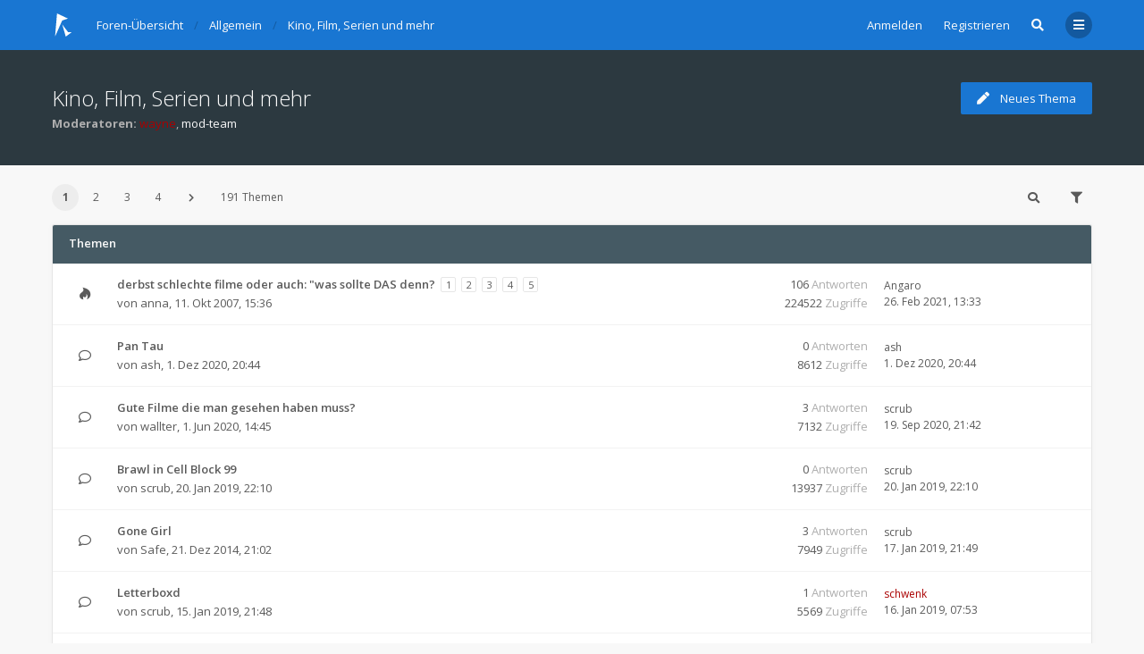

--- FILE ---
content_type: text/html; charset=UTF-8
request_url: https://sexylosersforum.de/viewforum.php?f=16&sid=253630eaccf10f8f21fc1b7982e58231
body_size: 10788
content:
<!DOCTYPE html>
<html dir="ltr" lang="de">
	<head>
		<meta charset="utf-8">
		<meta http-equiv="X-UA-Compatible" content="IE=edge">
		<meta name="viewport" content="width=device-width, initial-scale=1">
		
		<title>Kino, Film, Serien und mehr - sexylosersforum.de</title>

									<link rel="alternate" type="application/atom+xml" title="Feed - sexylosersforum.de" href="/app.php/feed?sid=da1188b2fcba100aa39832cee2c18f4c">
													<link rel="alternate" type="application/atom+xml" title="Feed - Alle Foren" href="/app.php/feed/forums?sid=da1188b2fcba100aa39832cee2c18f4c">
																<link rel="alternate" type="application/atom+xml" title="Feed - Forum - Kino, Film, Serien und mehr" href="/app.php/feed/forum/16?sid=da1188b2fcba100aa39832cee2c18f4c">
						
					
					<link rel="canonical" href="https://sexylosersforum.de/viewforum.php?f=16">
		
		<!--
			Style name: Ravaio
			Author: Gramziu
		--> 

					<link rel="stylesheet" href="./styles/ravaio/theme/stylesheet.min.css?assets_version=35">
							<link rel="stylesheet" href="./styles/ravaio/theme/colors.min.css?assets_version=35">
		
		<link rel="preconnect" href="https://fonts.googleapis.com">
		<link rel="preconnect" href="https://fonts.gstatic.com" crossorigin="anonymous">
		<link rel="stylesheet" href="https://fonts.googleapis.com/css2?family=Open+Sans:ital,wght@0,300;0,400;0,600;0,700;1,400;1,700&display=swap">
		<link rel="stylesheet" href="https://use.fontawesome.com/releases/v5.15.3/css/all.css" integrity="sha384-SZXxX4whJ79/gErwcOYf+zWLeJdY/qpuqC4cAa9rOGUstPomtqpuNWT9wdPEn2fk" crossorigin="anonymous">

		
							
		
		

			</head>
	<body id="phpbb" class="nojs notouch section-viewforum ltr ">

		
		<div id="wrap">

			
		<div id="wrap-inner">

			
			<a id="top" class="anchor" accesskey="t"></a>
			<div id="wrap-header">
								<div class="site-header chunk">
					<a id="logo" href="./index.php?sid=da1188b2fcba100aa39832cee2c18f4c" title="Foren-Übersicht"><span class="imageset site_logo"></span></a>

					<nav>
						
						<ul class="site-nav">

							
							
							
							
							
																	<li>
										<a href="./ucp.php?mode=login&amp;redirect=viewforum.php%3Ff%3D16&amp;sid=da1188b2fcba100aa39832cee2c18f4c" title="Anmelden" accesskey="x" data-toggle="modal" data-target="#quick-login" data-remote="false">Anmelden</a>
									</li>
																									<li >
										<a href="./ucp.php?mode=register&amp;sid=da1188b2fcba100aa39832cee2c18f4c">Registrieren</a>
									</li>
								
								
							
							
															<li id="main-search-box" class="re-md-r">
									<a data-toggle="dropdown" class="w-drop" href="./search.php?sid=da1188b2fcba100aa39832cee2c18f4c"><i class="fas fa-search"></i></a>
									<div class="dropdown-search">
										<form action="./search.php?sid=da1188b2fcba100aa39832cee2c18f4c" method="get">
											<fieldset>
												<button type="submit" title="Suche"><i class="fas fa-search"></i></button><div><input name="keywords" type="search" maxlength="128" title="Suche nach Wörtern" size="20" value="" placeholder="Suche…" id="main-search" /></div>
												<input type="hidden" name="sid" value="da1188b2fcba100aa39832cee2c18f4c" />

											</fieldset>
										</form>
									</div>
								</li>
							
							
							<li class="">
								<a data-toggle="dropdown" href="#" id="header-mini-menu"><i class="fas fa-bars"></i></a>
								<ul id="more-menu" class="dropdown-box">
																			<li id="main-search-box-md" class="re-md">
											<form action="./search.php?sid=da1188b2fcba100aa39832cee2c18f4c" method="get">
												<fieldset>
													<button type="submit" title="Suche"><i class="fas fa-search"></i></button><div><input name="keywords" type="search" maxlength="128" title="Suche nach Wörtern" size="20" value="" placeholder="Suche…" id="main-search-md" /></div>
													<input type="hidden" name="sid" value="da1188b2fcba100aa39832cee2c18f4c" />

												</fieldset>
											</form>
										</li>
									
									
																																																	<li><a href="./search.php?search_id=unanswered&amp;sid=da1188b2fcba100aa39832cee2c18f4c"><i class="far fa-comment fa-fw"></i>Unbeantwortete Themen</a></li>
										<li><a href="./search.php?search_id=active_topics&amp;sid=da1188b2fcba100aa39832cee2c18f4c"><i class="far fa-comment-dots fa-fw"></i>Aktive Themen</a></li>
									
																	</ul>
							</li>

							
						</ul>

						<ol itemscope itemtype="https://schema.org/BreadcrumbList" id="breadcrumbs" class="bread-normal"><li itemprop="itemListElement" itemscope itemtype="https://schema.org/ListItem">
		<a itemprop="item" itemtype="https://schema.org/Thing" itemscope href="./index.php?sid=da1188b2fcba100aa39832cee2c18f4c" itemid="./index.php?sid=da1188b2fcba100aa39832cee2c18f4c" accesskey="h" data-navbar-reference="index">
			<span itemprop="name">Foren-Übersicht</span>
		</a>
		<meta itemprop="position" content="1">
	</li><li itemprop="itemListElement" itemscope itemtype="https://schema.org/ListItem">
			<a itemprop="item" itemtype="https://schema.org/Thing" itemscope href="./viewforum.php?f=36&amp;sid=da1188b2fcba100aa39832cee2c18f4c" itemid="./viewforum.php?f=36&amp;sid=da1188b2fcba100aa39832cee2c18f4c" data-forum-id="36">
				<span itemprop="name">Allgemein</span>
			</a>
			<meta itemprop="position" content="2">
		</li><li itemprop="itemListElement" itemscope itemtype="https://schema.org/ListItem">
			<a itemprop="item" itemtype="https://schema.org/Thing" itemscope href="./viewforum.php?f=16&amp;sid=da1188b2fcba100aa39832cee2c18f4c" itemid="./viewforum.php?f=16&amp;sid=da1188b2fcba100aa39832cee2c18f4c" data-forum-id="16">
				<span itemprop="name">Kino, Film, Serien und mehr</span>
			</a>
			<meta itemprop="position" content="3">
		</li></ol>
					</nav>
				</div>
							</div>

			
			<a id="start_here" class="anchor"></a>

			<div id="page-body" class="page-body" role="main">

				
<div id="sub-header" class="sub-header">
	
	<div class="chunk">
		<div class="sub-header-title">
						<h2 class="forum-title"><a href="./viewforum.php?f=16&amp;sid=da1188b2fcba100aa39832cee2c18f4c">Kino, Film, Serien und mehr</a></h2>
									<div>
				<p><strong>Moderatoren:</strong> <a href="./memberlist.php?mode=viewprofile&amp;u=3&amp;sid=da1188b2fcba100aa39832cee2c18f4c" style="color: #AA0000;" class="username-coloured">wayne</a>, <a href="./memberlist.php?mode=group&amp;g=602&amp;sid=da1188b2fcba100aa39832cee2c18f4c">mod-team</a></p>			</div>
					</div>
					<div class="sub-header-buttons">
				
									<a href="./posting.php?mode=post&amp;f=16&amp;sid=da1188b2fcba100aa39832cee2c18f4c" class="button icon-button post-icon" title="Neues Thema erstellen">
						<i class="fas fa-pen"></i><span>Neues Thema</span>					</a>
				
							</div>
			</div>
</div>


<div id="mbrs" class="background-main">
	<div class="viewforum-main">
	<div class="chunk">

		<ol id="breadcrumbs-mid" class="re-md bread-normal"><li>
		<a href="./index.php?sid=da1188b2fcba100aa39832cee2c18f4c">Foren-Übersicht</a>
	</li><li>
			<a href="./viewforum.php?f=36&amp;sid=da1188b2fcba100aa39832cee2c18f4c">Allgemein</a>
		</li><li>
			<a href="./viewforum.php?f=16&amp;sid=da1188b2fcba100aa39832cee2c18f4c">Kino, Film, Serien und mehr</a>
		</li></ol>

		
					<div class="action-bar-top-nb">

				<div class="pagination">
					<ul><li class="active"><span>1</span></li><li><a href="./viewforum.php?f=16&amp;sid=da1188b2fcba100aa39832cee2c18f4c&amp;start=50" role="button">2</a></li><li><a href="./viewforum.php?f=16&amp;sid=da1188b2fcba100aa39832cee2c18f4c&amp;start=100" role="button">3</a></li><li><a href="./viewforum.php?f=16&amp;sid=da1188b2fcba100aa39832cee2c18f4c&amp;start=150" role="button">4</a></li><li class="next"><a href="./viewforum.php?f=16&amp;sid=da1188b2fcba100aa39832cee2c18f4c&amp;start=50" rel="next" role="button"><i class="fas fa-chevron-right"></i></a></li></ul>191 Themen
				</div>

									<div>
						<a class="button-round" data-toggle="dropdown" href="./search.php?fid%5B%5D=16&amp;sid=da1188b2fcba100aa39832cee2c18f4c"><i class="fas fa-search"></i></a>
						<div class="dropdown-search">
							<form method="get" id="forum-search" action="./search.php?sid=da1188b2fcba100aa39832cee2c18f4c">
								<fieldset>
									<button type="submit" title="Suche"><i class="fas fa-search"></i></button><div><input type="search" name="keywords" id="search_keywords" size="20" placeholder="Forum durchsuchen…" /></div>
									<input type="hidden" name="fid[0]" value="16" />
<input type="hidden" name="sid" value="da1188b2fcba100aa39832cee2c18f4c" />

								</fieldset>
							</form>
						</div>	
					</div>
													<div>
						<span class="button-round" data-toggle="dropdown"><i class="fas fa-filter"></i></span>
						<div class="dropdown-box-big">
							<form method="post" action="./viewforum.php?f=16&amp;sid=da1188b2fcba100aa39832cee2c18f4c">
								<fieldset>
									<div class="dropdown-header"><h5>Themen der letzten Zeit anzeigen</h5></div>
									<div class="dropdown-body"><select name="st" id="st"><option value="0" selected="selected">Alle Themen</option><option value="1">1 Tag</option><option value="7">7 Tage</option><option value="14">2 Wochen</option><option value="30">1 Monat</option><option value="90">3 Monate</option><option value="180">6 Monate</option><option value="365">1 Jahr</option></select></div>
									<div class="dropdown-header"><h5>Sortiere nach</h5></div>
									<div class="dropdown-body">
										<select name="sk" id="sk"><option value="a">Autor</option><option value="t" selected="selected">Erstellungsdatum</option><option value="r">Antworten</option><option value="s">Betreff</option><option value="v">Zugriffe</option></select><select name="sd" id="sd"><option value="a">Aufsteigend</option><option value="d" selected="selected">Absteigend</option></select>
									</div>
									<div class="dropdown-footer"><input type="submit" name="sort" value="Los" /></div>
								</fieldset>
							</form>
						</div>
					</div>
								
			</div>
			</div>

	<div class="chunk">
	<div class="content-main">
	<div class="content-main-inner">

		
		
	
	<ol id="topics-wrap">

		
		
			
						<li class="forum-bg">
				<h3>
											Themen
									</h3>
				<ol>
			
				
				<li class="row">
										<div class="topic-icon topic_read_hot" title="Keine ungelesenen Beiträge">
						<div></div>
												<i class="fab fa-hotjar"></i>
					</div>
					<div class="topic-description">
						<div class="topic-description-inner">
																					<h4><a href="./viewtopic.php?t=6517&amp;sid=da1188b2fcba100aa39832cee2c18f4c" class="topictitle" title="Thema anzeigen">derbst schlechte filme oder auch: &quot;was sollte DAS denn?</a></h4><div class="re-sm topic-stats-sm">106 Antworten 224522 Zugriffe</div><ul class="pagination-small"><li><a href="./viewtopic.php?t=6517&amp;sid=da1188b2fcba100aa39832cee2c18f4c">1</a></li><li><a href="./viewtopic.php?t=6517&amp;sid=da1188b2fcba100aa39832cee2c18f4c&amp;start=25">2</a></li><li><a href="./viewtopic.php?t=6517&amp;sid=da1188b2fcba100aa39832cee2c18f4c&amp;start=50">3</a></li><li><a href="./viewtopic.php?t=6517&amp;sid=da1188b2fcba100aa39832cee2c18f4c&amp;start=75">4</a></li><li><a href="./viewtopic.php?t=6517&amp;sid=da1188b2fcba100aa39832cee2c18f4c&amp;start=100">5</a></li></ul>
							<p>
																																																von <a href="./memberlist.php?mode=viewprofile&amp;u=101191&amp;sid=da1188b2fcba100aa39832cee2c18f4c" class="username">anna</a>, <time datetime="2007-10-11T13:36:43+00:00">11. Okt 2007, 15:36</time>
																							</p>

													</div>
					</div>
					<div class="topic-stats">
						<span class="topic-replies">106 <dfn>Antworten</dfn></span><br><span class="topic-views">224522 <dfn>Zugriffe</dfn></span>
					</div>
					<div class="topic-recent">
						<span class="re-md">Letzter Beitrag von</span>
						<a href="./memberlist.php?mode=viewprofile&amp;u=114780&amp;sid=da1188b2fcba100aa39832cee2c18f4c" class="username">Angaro</a><span class="re-md">, </span>						<br>
						<a href="./viewtopic.php?p=138914&amp;sid=da1188b2fcba100aa39832cee2c18f4c#p138914" title="Gehe zum letzten Beitrag">
							<time datetime="2021-02-26T12:33:03+00:00">26. Feb 2021, 13:33</time>
						</a>
					</div>

					
				</li>

				
			
		
			
			
				
				<li class="row">
										<div class="topic-icon topic_read" title="Keine ungelesenen Beiträge">
						<div></div>
												<i class="far fa-comment"></i>
					</div>
					<div class="topic-description">
						<div class="topic-description-inner">
																					<h4><a href="./viewtopic.php?t=9573&amp;sid=da1188b2fcba100aa39832cee2c18f4c" class="topictitle" title="Thema anzeigen">Pan Tau</a></h4><div class="re-sm topic-stats-sm">0 Antworten 8612 Zugriffe</div>
							<p>
																																																von <a href="./memberlist.php?mode=viewprofile&amp;u=127&amp;sid=da1188b2fcba100aa39832cee2c18f4c" class="username">ash</a>, <time datetime="2020-12-01T19:44:37+00:00">1. Dez 2020, 20:44</time>
																							</p>

													</div>
					</div>
					<div class="topic-stats">
						<span class="topic-replies">0 <dfn>Antworten</dfn></span><br><span class="topic-views">8612 <dfn>Zugriffe</dfn></span>
					</div>
					<div class="topic-recent">
						<span class="re-md">Letzter Beitrag von</span>
						<a href="./memberlist.php?mode=viewprofile&amp;u=127&amp;sid=da1188b2fcba100aa39832cee2c18f4c" class="username">ash</a><span class="re-md">, </span>						<br>
						<a href="./viewtopic.php?p=138855&amp;sid=da1188b2fcba100aa39832cee2c18f4c#p138855" title="Gehe zum letzten Beitrag">
							<time datetime="2020-12-01T19:44:37+00:00">1. Dez 2020, 20:44</time>
						</a>
					</div>

					
				</li>

				
			
		
			
			
				
				<li class="row">
										<div class="topic-icon topic_read" title="Keine ungelesenen Beiträge">
						<div></div>
												<i class="far fa-comment"></i>
					</div>
					<div class="topic-description">
						<div class="topic-description-inner">
																					<h4><a href="./viewtopic.php?t=9565&amp;sid=da1188b2fcba100aa39832cee2c18f4c" class="topictitle" title="Thema anzeigen">Gute Filme die man gesehen haben muss?</a></h4><div class="re-sm topic-stats-sm">3 Antworten 7132 Zugriffe</div>
							<p>
																																																von <a href="./memberlist.php?mode=viewprofile&amp;u=114768&amp;sid=da1188b2fcba100aa39832cee2c18f4c" class="username">wallter</a>, <time datetime="2020-06-01T12:45:00+00:00">1. Jun 2020, 14:45</time>
																							</p>

													</div>
					</div>
					<div class="topic-stats">
						<span class="topic-replies">3 <dfn>Antworten</dfn></span><br><span class="topic-views">7132 <dfn>Zugriffe</dfn></span>
					</div>
					<div class="topic-recent">
						<span class="re-md">Letzter Beitrag von</span>
						<a href="./memberlist.php?mode=viewprofile&amp;u=45&amp;sid=da1188b2fcba100aa39832cee2c18f4c" class="username">scrub</a><span class="re-md">, </span>						<br>
						<a href="./viewtopic.php?p=138795&amp;sid=da1188b2fcba100aa39832cee2c18f4c#p138795" title="Gehe zum letzten Beitrag">
							<time datetime="2020-09-19T19:42:31+00:00">19. Sep 2020, 21:42</time>
						</a>
					</div>

					
				</li>

				
			
		
			
			
				
				<li class="row">
										<div class="topic-icon topic_read" title="Keine ungelesenen Beiträge">
						<div></div>
												<i class="far fa-comment"></i>
					</div>
					<div class="topic-description">
						<div class="topic-description-inner">
																					<h4><a href="./viewtopic.php?t=9559&amp;sid=da1188b2fcba100aa39832cee2c18f4c" class="topictitle" title="Thema anzeigen">Brawl in Cell Block 99</a></h4><div class="re-sm topic-stats-sm">0 Antworten 13937 Zugriffe</div>
							<p>
																																																von <a href="./memberlist.php?mode=viewprofile&amp;u=45&amp;sid=da1188b2fcba100aa39832cee2c18f4c" class="username">scrub</a>, <time datetime="2019-01-20T21:10:37+00:00">20. Jan 2019, 22:10</time>
																							</p>

													</div>
					</div>
					<div class="topic-stats">
						<span class="topic-replies">0 <dfn>Antworten</dfn></span><br><span class="topic-views">13937 <dfn>Zugriffe</dfn></span>
					</div>
					<div class="topic-recent">
						<span class="re-md">Letzter Beitrag von</span>
						<a href="./memberlist.php?mode=viewprofile&amp;u=45&amp;sid=da1188b2fcba100aa39832cee2c18f4c" class="username">scrub</a><span class="re-md">, </span>						<br>
						<a href="./viewtopic.php?p=138640&amp;sid=da1188b2fcba100aa39832cee2c18f4c#p138640" title="Gehe zum letzten Beitrag">
							<time datetime="2019-01-20T21:10:37+00:00">20. Jan 2019, 22:10</time>
						</a>
					</div>

					
				</li>

				
			
		
			
			
				
				<li class="row">
										<div class="topic-icon topic_read" title="Keine ungelesenen Beiträge">
						<div></div>
												<i class="far fa-comment"></i>
					</div>
					<div class="topic-description">
						<div class="topic-description-inner">
																					<h4><a href="./viewtopic.php?t=9533&amp;sid=da1188b2fcba100aa39832cee2c18f4c" class="topictitle" title="Thema anzeigen">Gone Girl</a></h4><div class="re-sm topic-stats-sm">3 Antworten 7949 Zugriffe</div>
							<p>
																																																von <a href="./memberlist.php?mode=viewprofile&amp;u=101979&amp;sid=da1188b2fcba100aa39832cee2c18f4c" class="username">Safe</a>, <time datetime="2014-12-21T20:02:57+00:00">21. Dez 2014, 21:02</time>
																							</p>

													</div>
					</div>
					<div class="topic-stats">
						<span class="topic-replies">3 <dfn>Antworten</dfn></span><br><span class="topic-views">7949 <dfn>Zugriffe</dfn></span>
					</div>
					<div class="topic-recent">
						<span class="re-md">Letzter Beitrag von</span>
						<a href="./memberlist.php?mode=viewprofile&amp;u=45&amp;sid=da1188b2fcba100aa39832cee2c18f4c" class="username">scrub</a><span class="re-md">, </span>						<br>
						<a href="./viewtopic.php?p=138633&amp;sid=da1188b2fcba100aa39832cee2c18f4c#p138633" title="Gehe zum letzten Beitrag">
							<time datetime="2019-01-17T20:49:12+00:00">17. Jan 2019, 21:49</time>
						</a>
					</div>

					
				</li>

				
			
		
			
			
				
				<li class="row">
										<div class="topic-icon topic_read" title="Keine ungelesenen Beiträge">
						<div></div>
												<i class="far fa-comment"></i>
					</div>
					<div class="topic-description">
						<div class="topic-description-inner">
																					<h4><a href="./viewtopic.php?t=9558&amp;sid=da1188b2fcba100aa39832cee2c18f4c" class="topictitle" title="Thema anzeigen">Letterboxd</a></h4><div class="re-sm topic-stats-sm">1 Antworten 5569 Zugriffe</div>
							<p>
																																																von <a href="./memberlist.php?mode=viewprofile&amp;u=45&amp;sid=da1188b2fcba100aa39832cee2c18f4c" class="username">scrub</a>, <time datetime="2019-01-15T20:48:20+00:00">15. Jan 2019, 21:48</time>
																							</p>

													</div>
					</div>
					<div class="topic-stats">
						<span class="topic-replies">1 <dfn>Antworten</dfn></span><br><span class="topic-views">5569 <dfn>Zugriffe</dfn></span>
					</div>
					<div class="topic-recent">
						<span class="re-md">Letzter Beitrag von</span>
						<a href="./memberlist.php?mode=viewprofile&amp;u=2&amp;sid=da1188b2fcba100aa39832cee2c18f4c" style="color: #AA0000;" class="username-coloured">schwenk</a><span class="re-md">, </span>						<br>
						<a href="./viewtopic.php?p=138631&amp;sid=da1188b2fcba100aa39832cee2c18f4c#p138631" title="Gehe zum letzten Beitrag">
							<time datetime="2019-01-16T06:53:38+00:00">16. Jan 2019, 07:53</time>
						</a>
					</div>

					
				</li>

				
			
		
			
			
				
				<li class="row">
										<div class="topic-icon topic_read" title="Keine ungelesenen Beiträge">
						<div></div>
												<i class="far fa-comment"></i>
					</div>
					<div class="topic-description">
						<div class="topic-description-inner">
																					<h4><a href="./viewtopic.php?t=9542&amp;sid=da1188b2fcba100aa39832cee2c18f4c" class="topictitle" title="Thema anzeigen">Blockbustaz</a></h4><div class="re-sm topic-stats-sm">5 Antworten 14400 Zugriffe</div>
							<p>
																																																von <a href="./memberlist.php?mode=viewprofile&amp;u=127&amp;sid=da1188b2fcba100aa39832cee2c18f4c" class="username">ash</a>, <time datetime="2016-05-02T19:43:10+00:00">2. Mai 2016, 21:43</time>
																							</p>

													</div>
					</div>
					<div class="topic-stats">
						<span class="topic-replies">5 <dfn>Antworten</dfn></span><br><span class="topic-views">14400 <dfn>Zugriffe</dfn></span>
					</div>
					<div class="topic-recent">
						<span class="re-md">Letzter Beitrag von</span>
						<a href="./memberlist.php?mode=viewprofile&amp;u=100498&amp;sid=da1188b2fcba100aa39832cee2c18f4c" class="username">Ganilson</a><span class="re-md">, </span>						<br>
						<a href="./viewtopic.php?p=138442&amp;sid=da1188b2fcba100aa39832cee2c18f4c#p138442" title="Gehe zum letzten Beitrag">
							<time datetime="2016-05-18T12:48:19+00:00">18. Mai 2016, 14:48</time>
						</a>
					</div>

					
				</li>

				
			
		
			
			
				
				<li class="row">
										<div class="topic-icon topic_read" title="Keine ungelesenen Beiträge">
						<div></div>
												<i class="far fa-comment"></i>
					</div>
					<div class="topic-description">
						<div class="topic-description-inner">
																					<h4><a href="./viewtopic.php?t=9525&amp;sid=da1188b2fcba100aa39832cee2c18f4c" class="topictitle" title="Thema anzeigen">True Detective (2014)</a></h4><div class="re-sm topic-stats-sm">2 Antworten 9408 Zugriffe</div>
							<p>
																																																von <a href="./memberlist.php?mode=viewprofile&amp;u=100896&amp;sid=da1188b2fcba100aa39832cee2c18f4c" class="username">Stun</a>, <time datetime="2014-07-18T09:49:02+00:00">18. Jul 2014, 11:49</time>
																							</p>

													</div>
					</div>
					<div class="topic-stats">
						<span class="topic-replies">2 <dfn>Antworten</dfn></span><br><span class="topic-views">9408 <dfn>Zugriffe</dfn></span>
					</div>
					<div class="topic-recent">
						<span class="re-md">Letzter Beitrag von</span>
						<a href="./memberlist.php?mode=viewprofile&amp;u=101979&amp;sid=da1188b2fcba100aa39832cee2c18f4c" class="username">Safe</a><span class="re-md">, </span>						<br>
						<a href="./viewtopic.php?p=138366&amp;sid=da1188b2fcba100aa39832cee2c18f4c#p138366" title="Gehe zum letzten Beitrag">
							<time datetime="2015-07-30T19:55:40+00:00">30. Jul 2015, 21:55</time>
						</a>
					</div>

					
				</li>

				
			
		
			
			
				
				<li class="row">
										<div class="topic-icon topic_read" title="Keine ungelesenen Beiträge">
						<div></div>
												<i class="far fa-comment"></i>
					</div>
					<div class="topic-description">
						<div class="topic-description-inner">
																					<h4><a href="./viewtopic.php?t=9538&amp;sid=da1188b2fcba100aa39832cee2c18f4c" class="topictitle" title="Thema anzeigen">Shore, Stein, Papier</a></h4><div class="re-sm topic-stats-sm">1 Antworten 5665 Zugriffe</div>
							<p>
																																																von <a href="./memberlist.php?mode=viewprofile&amp;u=100198&amp;sid=da1188b2fcba100aa39832cee2c18f4c" class="username">White</a>, <time datetime="2015-02-23T18:50:03+00:00">23. Feb 2015, 19:50</time>
																							</p>

													</div>
					</div>
					<div class="topic-stats">
						<span class="topic-replies">1 <dfn>Antworten</dfn></span><br><span class="topic-views">5665 <dfn>Zugriffe</dfn></span>
					</div>
					<div class="topic-recent">
						<span class="re-md">Letzter Beitrag von</span>
						<a href="./memberlist.php?mode=viewprofile&amp;u=101979&amp;sid=da1188b2fcba100aa39832cee2c18f4c" class="username">Safe</a><span class="re-md">, </span>						<br>
						<a href="./viewtopic.php?p=138278&amp;sid=da1188b2fcba100aa39832cee2c18f4c#p138278" title="Gehe zum letzten Beitrag">
							<time datetime="2015-02-25T20:40:01+00:00">25. Feb 2015, 21:40</time>
						</a>
					</div>

					
				</li>

				
			
		
			
			
				
				<li class="row">
										<div class="topic-icon topic_read" title="Keine ungelesenen Beiträge">
						<div></div>
												<i class="far fa-comment"></i>
					</div>
					<div class="topic-description">
						<div class="topic-description-inner">
																					<h4><a href="./viewtopic.php?t=9518&amp;sid=da1188b2fcba100aa39832cee2c18f4c" class="topictitle" title="Thema anzeigen">Hannibal [2013]</a></h4><div class="re-sm topic-stats-sm">4 Antworten 7302 Zugriffe</div>
							<p>
																																																von <a href="./memberlist.php?mode=viewprofile&amp;u=101979&amp;sid=da1188b2fcba100aa39832cee2c18f4c" class="username">Safe</a>, <time datetime="2014-04-30T17:14:02+00:00">30. Apr 2014, 19:14</time>
																							</p>

													</div>
					</div>
					<div class="topic-stats">
						<span class="topic-replies">4 <dfn>Antworten</dfn></span><br><span class="topic-views">7302 <dfn>Zugriffe</dfn></span>
					</div>
					<div class="topic-recent">
						<span class="re-md">Letzter Beitrag von</span>
						<a href="./memberlist.php?mode=viewprofile&amp;u=101979&amp;sid=da1188b2fcba100aa39832cee2c18f4c" class="username">Safe</a><span class="re-md">, </span>						<br>
						<a href="./viewtopic.php?p=138000&amp;sid=da1188b2fcba100aa39832cee2c18f4c#p138000" title="Gehe zum letzten Beitrag">
							<time datetime="2014-07-07T20:42:13+00:00">7. Jul 2014, 22:42</time>
						</a>
					</div>

					
				</li>

				
			
		
			
			
				
				<li class="row">
										<div class="topic-icon topic_read" title="Keine ungelesenen Beiträge">
						<div></div>
												<i class="far fa-comment"></i>
					</div>
					<div class="topic-description">
						<div class="topic-description-inner">
																					<h4><a href="./viewtopic.php?t=9517&amp;sid=da1188b2fcba100aa39832cee2c18f4c" class="topictitle" title="Thema anzeigen">The Place beyond the Pines</a></h4><div class="re-sm topic-stats-sm">2 Antworten 5920 Zugriffe</div>
							<p>
																																																von <a href="./memberlist.php?mode=viewprofile&amp;u=101979&amp;sid=da1188b2fcba100aa39832cee2c18f4c" class="username">Safe</a>, <time datetime="2014-04-24T20:40:23+00:00">24. Apr 2014, 22:40</time>
																							</p>

													</div>
					</div>
					<div class="topic-stats">
						<span class="topic-replies">2 <dfn>Antworten</dfn></span><br><span class="topic-views">5920 <dfn>Zugriffe</dfn></span>
					</div>
					<div class="topic-recent">
						<span class="re-md">Letzter Beitrag von</span>
						<a href="./memberlist.php?mode=viewprofile&amp;u=101979&amp;sid=da1188b2fcba100aa39832cee2c18f4c" class="username">Safe</a><span class="re-md">, </span>						<br>
						<a href="./viewtopic.php?p=137861&amp;sid=da1188b2fcba100aa39832cee2c18f4c#p137861" title="Gehe zum letzten Beitrag">
							<time datetime="2014-04-26T12:14:38+00:00">26. Apr 2014, 14:14</time>
						</a>
					</div>

					
				</li>

				
			
		
			
			
				
				<li class="row">
										<div class="topic-icon topic_read" title="Keine ungelesenen Beiträge">
						<div></div>
												<i class="far fa-comment"></i>
					</div>
					<div class="topic-description">
						<div class="topic-description-inner">
																					<h4><a href="./viewtopic.php?t=9513&amp;sid=da1188b2fcba100aa39832cee2c18f4c" class="topictitle" title="Thema anzeigen">The Inbetweeners</a></h4><div class="re-sm topic-stats-sm">0 Antworten 13343 Zugriffe</div>
							<p>
																																																von <a href="./memberlist.php?mode=viewprofile&amp;u=567&amp;sid=da1188b2fcba100aa39832cee2c18f4c" class="username">KranKed</a>, <time datetime="2014-03-25T17:30:28+00:00">25. Mär 2014, 18:30</time>
																							</p>

													</div>
					</div>
					<div class="topic-stats">
						<span class="topic-replies">0 <dfn>Antworten</dfn></span><br><span class="topic-views">13343 <dfn>Zugriffe</dfn></span>
					</div>
					<div class="topic-recent">
						<span class="re-md">Letzter Beitrag von</span>
						<a href="./memberlist.php?mode=viewprofile&amp;u=567&amp;sid=da1188b2fcba100aa39832cee2c18f4c" class="username">KranKed</a><span class="re-md">, </span>						<br>
						<a href="./viewtopic.php?p=137831&amp;sid=da1188b2fcba100aa39832cee2c18f4c#p137831" title="Gehe zum letzten Beitrag">
							<time datetime="2014-03-25T17:30:28+00:00">25. Mär 2014, 18:30</time>
						</a>
					</div>

					
				</li>

				
			
		
			
			
				
				<li class="row">
										<div class="topic-icon topic_read" title="Keine ungelesenen Beiträge">
						<div></div>
												<i class="far fa-comment"></i>
					</div>
					<div class="topic-description">
						<div class="topic-description-inner">
																					<h4><a href="./viewtopic.php?t=9467&amp;sid=da1188b2fcba100aa39832cee2c18f4c" class="topictitle" title="Thema anzeigen">Sharknado</a></h4><div class="re-sm topic-stats-sm">7 Antworten 16495 Zugriffe</div>
							<p>
																																																von <a href="./memberlist.php?mode=viewprofile&amp;u=100896&amp;sid=da1188b2fcba100aa39832cee2c18f4c" class="username">Stun</a>, <time datetime="2013-07-12T13:40:19+00:00">12. Jul 2013, 15:40</time>
																							</p>

													</div>
					</div>
					<div class="topic-stats">
						<span class="topic-replies">7 <dfn>Antworten</dfn></span><br><span class="topic-views">16495 <dfn>Zugriffe</dfn></span>
					</div>
					<div class="topic-recent">
						<span class="re-md">Letzter Beitrag von</span>
						<a href="./memberlist.php?mode=viewprofile&amp;u=101830&amp;sid=da1188b2fcba100aa39832cee2c18f4c" class="username">t1MAe</a><span class="re-md">, </span>						<br>
						<a href="./viewtopic.php?p=137179&amp;sid=da1188b2fcba100aa39832cee2c18f4c#p137179" title="Gehe zum letzten Beitrag">
							<time datetime="2013-07-18T10:59:59+00:00">18. Jul 2013, 12:59</time>
						</a>
					</div>

					
				</li>

				
			
		
			
			
				
				<li class="row">
										<div class="topic-icon topic_read" title="Keine ungelesenen Beiträge">
						<div></div>
												<i class="far fa-comment"></i>
					</div>
					<div class="topic-description">
						<div class="topic-description-inner">
																					<h4><a href="./viewtopic.php?t=9064&amp;sid=da1188b2fcba100aa39832cee2c18f4c" class="topictitle" title="Thema anzeigen">Sucker Punch</a></h4><div class="re-sm topic-stats-sm">3 Antworten 7419 Zugriffe</div>
							<p>
																																									<i class="fas fa-save" title="Dateianhang"></i>
																								von <a href="./memberlist.php?mode=viewprofile&amp;u=127&amp;sid=da1188b2fcba100aa39832cee2c18f4c" class="username">ash</a>, <time datetime="2011-11-05T21:28:49+00:00">5. Nov 2011, 22:28</time>
																							</p>

													</div>
					</div>
					<div class="topic-stats">
						<span class="topic-replies">3 <dfn>Antworten</dfn></span><br><span class="topic-views">7419 <dfn>Zugriffe</dfn></span>
					</div>
					<div class="topic-recent">
						<span class="re-md">Letzter Beitrag von</span>
						<a href="./memberlist.php?mode=viewprofile&amp;u=114720&amp;sid=da1188b2fcba100aa39832cee2c18f4c" class="username">desser</a><span class="re-md">, </span>						<br>
						<a href="./viewtopic.php?p=137015&amp;sid=da1188b2fcba100aa39832cee2c18f4c#p137015" title="Gehe zum letzten Beitrag">
							<time datetime="2013-06-11T11:54:45+00:00">11. Jun 2013, 13:54</time>
						</a>
					</div>

					
				</li>

				
			
		
			
			
				
				<li class="row">
										<div class="topic-icon topic_read" title="Keine ungelesenen Beiträge">
						<div></div>
												<i class="far fa-comment"></i>
					</div>
					<div class="topic-description">
						<div class="topic-description-inner">
																					<h4><a href="./viewtopic.php?t=9462&amp;sid=da1188b2fcba100aa39832cee2c18f4c" class="topictitle" title="Thema anzeigen">Fernsehen online streamen</a></h4><div class="re-sm topic-stats-sm">5 Antworten 7370 Zugriffe</div>
							<p>
																																																von <a href="./memberlist.php?mode=viewprofile&amp;u=114719&amp;sid=da1188b2fcba100aa39832cee2c18f4c" class="username">Haefele</a>, <time datetime="2013-06-09T19:48:41+00:00">9. Jun 2013, 21:48</time>
																							</p>

													</div>
					</div>
					<div class="topic-stats">
						<span class="topic-replies">5 <dfn>Antworten</dfn></span><br><span class="topic-views">7370 <dfn>Zugriffe</dfn></span>
					</div>
					<div class="topic-recent">
						<span class="re-md">Letzter Beitrag von</span>
						<a href="./memberlist.php?mode=viewprofile&amp;u=464&amp;sid=da1188b2fcba100aa39832cee2c18f4c" class="username">serge</a><span class="re-md">, </span>						<br>
						<a href="./viewtopic.php?p=137006&amp;sid=da1188b2fcba100aa39832cee2c18f4c#p137006" title="Gehe zum letzten Beitrag">
							<time datetime="2013-06-10T13:27:01+00:00">10. Jun 2013, 15:27</time>
						</a>
					</div>

					
				</li>

				
			
		
			
			
				
				<li class="row">
										<div class="topic-icon topic_read" title="Keine ungelesenen Beiträge">
						<div></div>
												<i class="far fa-comment"></i>
					</div>
					<div class="topic-description">
						<div class="topic-description-inner">
																					<h4><a href="./viewtopic.php?t=9451&amp;sid=da1188b2fcba100aa39832cee2c18f4c" class="topictitle" title="Thema anzeigen">Broadwalk Empire</a></h4><div class="re-sm topic-stats-sm">3 Antworten 6480 Zugriffe</div>
							<p>
																																																von <a href="./memberlist.php?mode=viewprofile&amp;u=100896&amp;sid=da1188b2fcba100aa39832cee2c18f4c" class="username">Stun</a>, <time datetime="2013-04-25T06:14:30+00:00">25. Apr 2013, 08:14</time>
																							</p>

													</div>
					</div>
					<div class="topic-stats">
						<span class="topic-replies">3 <dfn>Antworten</dfn></span><br><span class="topic-views">6480 <dfn>Zugriffe</dfn></span>
					</div>
					<div class="topic-recent">
						<span class="re-md">Letzter Beitrag von</span>
						<a href="./memberlist.php?mode=viewprofile&amp;u=100082&amp;sid=da1188b2fcba100aa39832cee2c18f4c" class="username">Shadow</a><span class="re-md">, </span>						<br>
						<a href="./viewtopic.php?p=136872&amp;sid=da1188b2fcba100aa39832cee2c18f4c#p136872" title="Gehe zum letzten Beitrag">
							<time datetime="2013-04-25T16:57:11+00:00">25. Apr 2013, 18:57</time>
						</a>
					</div>

					
				</li>

				
			
		
			
			
				
				<li class="row">
										<div class="topic-icon topic_read_hot" title="Keine ungelesenen Beiträge">
						<div></div>
												<i class="fab fa-hotjar"></i>
					</div>
					<div class="topic-description">
						<div class="topic-description-inner">
																					<h4><a href="./viewtopic.php?t=6694&amp;sid=da1188b2fcba100aa39832cee2c18f4c" class="topictitle" title="Thema anzeigen">Programmtipp:</a></h4><div class="re-sm topic-stats-sm">48 Antworten 40942 Zugriffe</div><ul class="pagination-small"><li><a href="./viewtopic.php?t=6694&amp;sid=da1188b2fcba100aa39832cee2c18f4c">1</a></li><li><a href="./viewtopic.php?t=6694&amp;sid=da1188b2fcba100aa39832cee2c18f4c&amp;start=25">2</a></li></ul>
							<p>
																																																von <a href="./memberlist.php?mode=viewprofile&amp;u=464&amp;sid=da1188b2fcba100aa39832cee2c18f4c" class="username">serge</a>, <time datetime="2007-12-29T18:26:50+00:00">29. Dez 2007, 19:26</time>
																							</p>

													</div>
					</div>
					<div class="topic-stats">
						<span class="topic-replies">48 <dfn>Antworten</dfn></span><br><span class="topic-views">40942 <dfn>Zugriffe</dfn></span>
					</div>
					<div class="topic-recent">
						<span class="re-md">Letzter Beitrag von</span>
						<a href="./memberlist.php?mode=viewprofile&amp;u=114717&amp;sid=da1188b2fcba100aa39832cee2c18f4c" class="username">Eryna</a><span class="re-md">, </span>						<br>
						<a href="./viewtopic.php?p=136840&amp;sid=da1188b2fcba100aa39832cee2c18f4c#p136840" title="Gehe zum letzten Beitrag">
							<time datetime="2013-04-15T18:42:17+00:00">15. Apr 2013, 20:42</time>
						</a>
					</div>

					
				</li>

				
			
		
			
			
				
				<li class="row">
										<div class="topic-icon topic_read" title="Keine ungelesenen Beiträge">
						<div></div>
												<i class="far fa-comment"></i>
					</div>
					<div class="topic-description">
						<div class="topic-description-inner">
																					<h4><a href="./viewtopic.php?t=9438&amp;sid=da1188b2fcba100aa39832cee2c18f4c" class="topictitle" title="Thema anzeigen">Shameless (US)</a></h4><div class="re-sm topic-stats-sm">2 Antworten 6845 Zugriffe</div>
							<p>
																																																von <a href="./memberlist.php?mode=viewprofile&amp;u=74&amp;sid=da1188b2fcba100aa39832cee2c18f4c" class="username">Philipp</a>, <time datetime="2013-03-22T08:29:31+00:00">22. Mär 2013, 09:29</time>
																							</p>

													</div>
					</div>
					<div class="topic-stats">
						<span class="topic-replies">2 <dfn>Antworten</dfn></span><br><span class="topic-views">6845 <dfn>Zugriffe</dfn></span>
					</div>
					<div class="topic-recent">
						<span class="re-md">Letzter Beitrag von</span>
						<a href="./memberlist.php?mode=viewprofile&amp;u=74&amp;sid=da1188b2fcba100aa39832cee2c18f4c" class="username">Philipp</a><span class="re-md">, </span>						<br>
						<a href="./viewtopic.php?p=136754&amp;sid=da1188b2fcba100aa39832cee2c18f4c#p136754" title="Gehe zum letzten Beitrag">
							<time datetime="2013-03-22T12:13:45+00:00">22. Mär 2013, 13:13</time>
						</a>
					</div>

					
				</li>

				
			
		
			
			
				
				<li class="row">
										<div class="topic-icon topic_read" title="Keine ungelesenen Beiträge">
						<div></div>
												<i class="far fa-comment"></i>
					</div>
					<div class="topic-description">
						<div class="topic-description-inner">
																					<h4><a href="./viewtopic.php?t=9430&amp;sid=da1188b2fcba100aa39832cee2c18f4c" class="topictitle" title="Thema anzeigen">The Wire</a></h4><div class="re-sm topic-stats-sm">7 Antworten 9362 Zugriffe</div>
							<p>
																																																von <a href="./memberlist.php?mode=viewprofile&amp;u=100896&amp;sid=da1188b2fcba100aa39832cee2c18f4c" class="username">Stun</a>, <time datetime="2013-02-12T14:46:12+00:00">12. Feb 2013, 15:46</time>
																							</p>

													</div>
					</div>
					<div class="topic-stats">
						<span class="topic-replies">7 <dfn>Antworten</dfn></span><br><span class="topic-views">9362 <dfn>Zugriffe</dfn></span>
					</div>
					<div class="topic-recent">
						<span class="re-md">Letzter Beitrag von</span>
						<a href="./memberlist.php?mode=viewprofile&amp;u=101830&amp;sid=da1188b2fcba100aa39832cee2c18f4c" class="username">t1MAe</a><span class="re-md">, </span>						<br>
						<a href="./viewtopic.php?p=136611&amp;sid=da1188b2fcba100aa39832cee2c18f4c#p136611" title="Gehe zum letzten Beitrag">
							<time datetime="2013-02-14T09:42:07+00:00">14. Feb 2013, 10:42</time>
						</a>
					</div>

					
				</li>

				
			
		
			
			
				
				<li class="row">
										<div class="topic-icon topic_read" title="Keine ungelesenen Beiträge">
						<div></div>
												<i class="far fa-comment"></i>
					</div>
					<div class="topic-description">
						<div class="topic-description-inner">
																					<h4><a href="./viewtopic.php?t=9383&amp;sid=da1188b2fcba100aa39832cee2c18f4c" class="topictitle" title="Thema anzeigen">Looper</a></h4><div class="re-sm topic-stats-sm">3 Antworten 6597 Zugriffe</div>
							<p>
																																																von <a href="./memberlist.php?mode=viewprofile&amp;u=464&amp;sid=da1188b2fcba100aa39832cee2c18f4c" class="username">serge</a>, <time datetime="2012-10-08T11:41:06+00:00">8. Okt 2012, 13:41</time>
																							</p>

													</div>
					</div>
					<div class="topic-stats">
						<span class="topic-replies">3 <dfn>Antworten</dfn></span><br><span class="topic-views">6597 <dfn>Zugriffe</dfn></span>
					</div>
					<div class="topic-recent">
						<span class="re-md">Letzter Beitrag von</span>
						<a href="./memberlist.php?mode=viewprofile&amp;u=101830&amp;sid=da1188b2fcba100aa39832cee2c18f4c" class="username">t1MAe</a><span class="re-md">, </span>						<br>
						<a href="./viewtopic.php?p=136565&amp;sid=da1188b2fcba100aa39832cee2c18f4c#p136565" title="Gehe zum letzten Beitrag">
							<time datetime="2013-02-04T14:47:25+00:00">4. Feb 2013, 15:47</time>
						</a>
					</div>

					
				</li>

				
			
		
			
			
				
				<li class="row">
										<div class="topic-icon topic_read_hot" title="Keine ungelesenen Beiträge">
						<div></div>
												<i class="fab fa-hotjar"></i>
					</div>
					<div class="topic-description">
						<div class="topic-description-inner">
																					<h4><a href="./viewtopic.php?t=6457&amp;sid=da1188b2fcba100aa39832cee2c18f4c" class="topictitle" title="Thema anzeigen">Randfilme</a></h4><div class="re-sm topic-stats-sm">75 Antworten 44213 Zugriffe</div><ul class="pagination-small"><li><a href="./viewtopic.php?t=6457&amp;sid=da1188b2fcba100aa39832cee2c18f4c">1</a></li><li><a href="./viewtopic.php?t=6457&amp;sid=da1188b2fcba100aa39832cee2c18f4c&amp;start=25">2</a></li><li><a href="./viewtopic.php?t=6457&amp;sid=da1188b2fcba100aa39832cee2c18f4c&amp;start=50">3</a></li><li><a href="./viewtopic.php?t=6457&amp;sid=da1188b2fcba100aa39832cee2c18f4c&amp;start=75">4</a></li></ul>
							<p>
																																																von <a href="./memberlist.php?mode=viewprofile&amp;u=101979&amp;sid=da1188b2fcba100aa39832cee2c18f4c" class="username">Safe</a>, <time datetime="2007-09-22T13:53:08+00:00">22. Sep 2007, 15:53</time>
																							</p>

													</div>
					</div>
					<div class="topic-stats">
						<span class="topic-replies">75 <dfn>Antworten</dfn></span><br><span class="topic-views">44213 <dfn>Zugriffe</dfn></span>
					</div>
					<div class="topic-recent">
						<span class="re-md">Letzter Beitrag von</span>
						<a href="./memberlist.php?mode=viewprofile&amp;u=127&amp;sid=da1188b2fcba100aa39832cee2c18f4c" class="username">ash</a><span class="re-md">, </span>						<br>
						<a href="./viewtopic.php?p=136305&amp;sid=da1188b2fcba100aa39832cee2c18f4c#p136305" title="Gehe zum letzten Beitrag">
							<time datetime="2013-01-02T19:02:28+00:00">2. Jan 2013, 20:02</time>
						</a>
					</div>

					
				</li>

				
			
		
			
			
				
				<li class="row">
										<div class="topic-icon topic_read" title="Keine ungelesenen Beiträge">
						<div></div>
												<i class="far fa-comment"></i>
					</div>
					<div class="topic-description">
						<div class="topic-description-inner">
																					<h4><a href="./viewtopic.php?t=9382&amp;sid=da1188b2fcba100aa39832cee2c18f4c" class="topictitle" title="Thema anzeigen">Black Books</a></h4><div class="re-sm topic-stats-sm">2 Antworten 5325 Zugriffe</div>
							<p>
																																																von <a href="./memberlist.php?mode=viewprofile&amp;u=100896&amp;sid=da1188b2fcba100aa39832cee2c18f4c" class="username">Stun</a>, <time datetime="2012-10-08T09:50:27+00:00">8. Okt 2012, 11:50</time>
																							</p>

													</div>
					</div>
					<div class="topic-stats">
						<span class="topic-replies">2 <dfn>Antworten</dfn></span><br><span class="topic-views">5325 <dfn>Zugriffe</dfn></span>
					</div>
					<div class="topic-recent">
						<span class="re-md">Letzter Beitrag von</span>
						<a href="./memberlist.php?mode=viewprofile&amp;u=101979&amp;sid=da1188b2fcba100aa39832cee2c18f4c" class="username">Safe</a><span class="re-md">, </span>						<br>
						<a href="./viewtopic.php?p=135798&amp;sid=da1188b2fcba100aa39832cee2c18f4c#p135798" title="Gehe zum letzten Beitrag">
							<time datetime="2012-10-08T17:10:45+00:00">8. Okt 2012, 19:10</time>
						</a>
					</div>

					
				</li>

				
			
		
			
			
				
				<li class="row">
										<div class="topic-icon topic_read" title="Keine ungelesenen Beiträge">
						<div></div>
												<i class="far fa-comment"></i>
					</div>
					<div class="topic-description">
						<div class="topic-description-inner">
																					<h4><a href="./viewtopic.php?t=9365&amp;sid=da1188b2fcba100aa39832cee2c18f4c" class="topictitle" title="Thema anzeigen">Piranha 3DD</a></h4><div class="re-sm topic-stats-sm">0 Antworten 13057 Zugriffe</div>
							<p>
																																																von <a href="./memberlist.php?mode=viewprofile&amp;u=74&amp;sid=da1188b2fcba100aa39832cee2c18f4c" class="username">Philipp</a>, <time datetime="2012-05-24T08:54:08+00:00">24. Mai 2012, 10:54</time>
																							</p>

													</div>
					</div>
					<div class="topic-stats">
						<span class="topic-replies">0 <dfn>Antworten</dfn></span><br><span class="topic-views">13057 <dfn>Zugriffe</dfn></span>
					</div>
					<div class="topic-recent">
						<span class="re-md">Letzter Beitrag von</span>
						<a href="./memberlist.php?mode=viewprofile&amp;u=74&amp;sid=da1188b2fcba100aa39832cee2c18f4c" class="username">Philipp</a><span class="re-md">, </span>						<br>
						<a href="./viewtopic.php?p=135377&amp;sid=da1188b2fcba100aa39832cee2c18f4c#p135377" title="Gehe zum letzten Beitrag">
							<time datetime="2012-05-24T08:54:08+00:00">24. Mai 2012, 10:54</time>
						</a>
					</div>

					
				</li>

				
			
		
			
			
				
				<li class="row">
										<div class="topic-icon topic_read" title="Keine ungelesenen Beiträge">
						<div></div>
												<i class="far fa-comment"></i>
					</div>
					<div class="topic-description">
						<div class="topic-description-inner">
																					<h4><a href="./viewtopic.php?t=9364&amp;sid=da1188b2fcba100aa39832cee2c18f4c" class="topictitle" title="Thema anzeigen">Ted</a></h4><div class="re-sm topic-stats-sm">1 Antworten 4461 Zugriffe</div>
							<p>
																																																von <a href="./memberlist.php?mode=viewprofile&amp;u=101979&amp;sid=da1188b2fcba100aa39832cee2c18f4c" class="username">Safe</a>, <time datetime="2012-05-21T20:07:47+00:00">21. Mai 2012, 22:07</time>
																							</p>

													</div>
					</div>
					<div class="topic-stats">
						<span class="topic-replies">1 <dfn>Antworten</dfn></span><br><span class="topic-views">4461 <dfn>Zugriffe</dfn></span>
					</div>
					<div class="topic-recent">
						<span class="re-md">Letzter Beitrag von</span>
						<a href="./memberlist.php?mode=viewprofile&amp;u=464&amp;sid=da1188b2fcba100aa39832cee2c18f4c" class="username">serge</a><span class="re-md">, </span>						<br>
						<a href="./viewtopic.php?p=135370&amp;sid=da1188b2fcba100aa39832cee2c18f4c#p135370" title="Gehe zum letzten Beitrag">
							<time datetime="2012-05-22T13:39:29+00:00">22. Mai 2012, 15:39</time>
						</a>
					</div>

					
				</li>

				
			
		
			
			
				
				<li class="row">
										<div class="topic-icon topic_read" title="Keine ungelesenen Beiträge">
						<div></div>
												<i class="far fa-comment"></i>
					</div>
					<div class="topic-description">
						<div class="topic-description-inner">
																					<h4><a href="./viewtopic.php?t=9351&amp;sid=da1188b2fcba100aa39832cee2c18f4c" class="topictitle" title="Thema anzeigen">Californication</a></h4><div class="re-sm topic-stats-sm">9 Antworten 10317 Zugriffe</div>
							<p>
																																																von <a href="./memberlist.php?mode=viewprofile&amp;u=74&amp;sid=da1188b2fcba100aa39832cee2c18f4c" class="username">Philipp</a>, <time datetime="2012-04-14T14:16:56+00:00">14. Apr 2012, 16:16</time>
																							</p>

													</div>
					</div>
					<div class="topic-stats">
						<span class="topic-replies">9 <dfn>Antworten</dfn></span><br><span class="topic-views">10317 <dfn>Zugriffe</dfn></span>
					</div>
					<div class="topic-recent">
						<span class="re-md">Letzter Beitrag von</span>
						<a href="./memberlist.php?mode=viewprofile&amp;u=101148&amp;sid=da1188b2fcba100aa39832cee2c18f4c" class="username">BoilerB</a><span class="re-md">, </span>						<br>
						<a href="./viewtopic.php?p=135230&amp;sid=da1188b2fcba100aa39832cee2c18f4c#p135230" title="Gehe zum letzten Beitrag">
							<time datetime="2012-04-23T18:27:55+00:00">23. Apr 2012, 20:27</time>
						</a>
					</div>

					
				</li>

				
			
		
			
			
				
				<li class="row">
										<div class="topic-icon topic_read" title="Keine ungelesenen Beiträge">
						<div></div>
												<i class="far fa-comment"></i>
					</div>
					<div class="topic-description">
						<div class="topic-description-inner">
																					<h4><a href="./viewtopic.php?t=9081&amp;sid=da1188b2fcba100aa39832cee2c18f4c" class="topictitle" title="Thema anzeigen">Ferris Bueller's Day off</a></h4><div class="re-sm topic-stats-sm">2 Antworten 6148 Zugriffe</div>
							<p>
																																																von <a href="./memberlist.php?mode=viewprofile&amp;u=101979&amp;sid=da1188b2fcba100aa39832cee2c18f4c" class="username">Safe</a>, <time datetime="2012-01-01T22:59:38+00:00">1. Jan 2012, 23:59</time>
																							</p>

													</div>
					</div>
					<div class="topic-stats">
						<span class="topic-replies">2 <dfn>Antworten</dfn></span><br><span class="topic-views">6148 <dfn>Zugriffe</dfn></span>
					</div>
					<div class="topic-recent">
						<span class="re-md">Letzter Beitrag von</span>
						<a href="./memberlist.php?mode=viewprofile&amp;u=100896&amp;sid=da1188b2fcba100aa39832cee2c18f4c" class="username">Stun</a><span class="re-md">, </span>						<br>
						<a href="./viewtopic.php?p=134369&amp;sid=da1188b2fcba100aa39832cee2c18f4c#p134369" title="Gehe zum letzten Beitrag">
							<time datetime="2012-01-07T13:36:26+00:00">7. Jan 2012, 14:36</time>
						</a>
					</div>

					
				</li>

				
			
		
			
			
				
				<li class="row">
										<div class="topic-icon topic_read" title="Keine ungelesenen Beiträge">
						<div></div>
												<i class="far fa-comment"></i>
					</div>
					<div class="topic-description">
						<div class="topic-description-inner">
																					<h4><a href="./viewtopic.php?t=9083&amp;sid=da1188b2fcba100aa39832cee2c18f4c" class="topictitle" title="Thema anzeigen">openculture</a></h4><div class="re-sm topic-stats-sm">1 Antworten 4919 Zugriffe</div>
							<p>
																																																von <a href="./memberlist.php?mode=viewprofile&amp;u=74&amp;sid=da1188b2fcba100aa39832cee2c18f4c" class="username">Philipp</a>, <time datetime="2012-01-04T20:56:17+00:00">4. Jan 2012, 21:56</time>
																							</p>

													</div>
					</div>
					<div class="topic-stats">
						<span class="topic-replies">1 <dfn>Antworten</dfn></span><br><span class="topic-views">4919 <dfn>Zugriffe</dfn></span>
					</div>
					<div class="topic-recent">
						<span class="re-md">Letzter Beitrag von</span>
						<a href="./memberlist.php?mode=viewprofile&amp;u=101979&amp;sid=da1188b2fcba100aa39832cee2c18f4c" class="username">Safe</a><span class="re-md">, </span>						<br>
						<a href="./viewtopic.php?p=134356&amp;sid=da1188b2fcba100aa39832cee2c18f4c#p134356" title="Gehe zum letzten Beitrag">
							<time datetime="2012-01-05T15:19:30+00:00">5. Jan 2012, 16:19</time>
						</a>
					</div>

					
				</li>

				
			
		
			
			
				
				<li class="row">
										<div class="topic-icon topic_read" title="Keine ungelesenen Beiträge">
						<div></div>
												<i class="far fa-comment"></i>
					</div>
					<div class="topic-description">
						<div class="topic-description-inner">
																					<h4><a href="./viewtopic.php?t=9009&amp;sid=da1188b2fcba100aa39832cee2c18f4c" class="topictitle" title="Thema anzeigen">A Serbian Film</a></h4><div class="re-sm topic-stats-sm">10 Antworten 11103 Zugriffe</div>
							<p>
																																																von <a href="./memberlist.php?mode=viewprofile&amp;u=101979&amp;sid=da1188b2fcba100aa39832cee2c18f4c" class="username">Safe</a>, <time datetime="2011-07-23T23:34:03+00:00">24. Jul 2011, 01:34</time>
																							</p>

													</div>
					</div>
					<div class="topic-stats">
						<span class="topic-replies">10 <dfn>Antworten</dfn></span><br><span class="topic-views">11103 <dfn>Zugriffe</dfn></span>
					</div>
					<div class="topic-recent">
						<span class="re-md">Letzter Beitrag von</span>
						<a href="./memberlist.php?mode=viewprofile&amp;u=127&amp;sid=da1188b2fcba100aa39832cee2c18f4c" class="username">ash</a><span class="re-md">, </span>						<br>
						<a href="./viewtopic.php?p=134062&amp;sid=da1188b2fcba100aa39832cee2c18f4c#p134062" title="Gehe zum letzten Beitrag">
							<time datetime="2011-10-18T23:42:43+00:00">19. Okt 2011, 01:42</time>
						</a>
					</div>

					
				</li>

				
			
		
			
			
				
				<li class="row">
										<div class="topic-icon topic_read" title="Keine ungelesenen Beiträge">
						<div></div>
												<i class="far fa-comment"></i>
					</div>
					<div class="topic-description">
						<div class="topic-description-inner">
																					<h4><a href="./viewtopic.php?t=8894&amp;sid=da1188b2fcba100aa39832cee2c18f4c" class="topictitle" title="Thema anzeigen">Trailertipps</a></h4><div class="re-sm topic-stats-sm">6 Antworten 9011 Zugriffe</div>
							<p>
																																																von <a href="./memberlist.php?mode=viewprofile&amp;u=101979&amp;sid=da1188b2fcba100aa39832cee2c18f4c" class="username">Safe</a>, <time datetime="2011-01-31T23:12:46+00:00">1. Feb 2011, 00:12</time>
																							</p>

													</div>
					</div>
					<div class="topic-stats">
						<span class="topic-replies">6 <dfn>Antworten</dfn></span><br><span class="topic-views">9011 <dfn>Zugriffe</dfn></span>
					</div>
					<div class="topic-recent">
						<span class="re-md">Letzter Beitrag von</span>
						<a href="./memberlist.php?mode=viewprofile&amp;u=101979&amp;sid=da1188b2fcba100aa39832cee2c18f4c" class="username">Safe</a><span class="re-md">, </span>						<br>
						<a href="./viewtopic.php?p=133418&amp;sid=da1188b2fcba100aa39832cee2c18f4c#p133418" title="Gehe zum letzten Beitrag">
							<time datetime="2011-06-25T22:41:30+00:00">26. Jun 2011, 00:41</time>
						</a>
					</div>

					
				</li>

				
			
		
			
			
				
				<li class="row">
										<div class="topic-icon topic_read" title="Keine ungelesenen Beiträge">
						<div></div>
												<i class="far fa-comment"></i>
					</div>
					<div class="topic-description">
						<div class="topic-description-inner">
																					<h4><a href="./viewtopic.php?t=8892&amp;sid=da1188b2fcba100aa39832cee2c18f4c" class="topictitle" title="Thema anzeigen">Oscar Tipps 2011</a></h4><div class="re-sm topic-stats-sm">17 Antworten 13151 Zugriffe</div>
							<p>
																																																von <a href="./memberlist.php?mode=viewprofile&amp;u=127&amp;sid=da1188b2fcba100aa39832cee2c18f4c" class="username">ash</a>, <time datetime="2011-01-31T22:34:12+00:00">31. Jan 2011, 23:34</time>
																							</p>

													</div>
					</div>
					<div class="topic-stats">
						<span class="topic-replies">17 <dfn>Antworten</dfn></span><br><span class="topic-views">13151 <dfn>Zugriffe</dfn></span>
					</div>
					<div class="topic-recent">
						<span class="re-md">Letzter Beitrag von</span>
						<a href="./memberlist.php?mode=viewprofile&amp;u=127&amp;sid=da1188b2fcba100aa39832cee2c18f4c" class="username">ash</a><span class="re-md">, </span>						<br>
						<a href="./viewtopic.php?p=132846&amp;sid=da1188b2fcba100aa39832cee2c18f4c#p132846" title="Gehe zum letzten Beitrag">
							<time datetime="2011-02-28T18:11:04+00:00">28. Feb 2011, 19:11</time>
						</a>
					</div>

					
				</li>

				
			
		
			
			
				
				<li class="row">
										<div class="topic-icon topic_read" title="Keine ungelesenen Beiträge">
						<div></div>
												<i class="far fa-comment"></i>
					</div>
					<div class="topic-description">
						<div class="topic-description-inner">
																					<h4><a href="./viewtopic.php?t=8853&amp;sid=da1188b2fcba100aa39832cee2c18f4c" class="topictitle" title="Thema anzeigen">Black Dynamite</a></h4><div class="re-sm topic-stats-sm">1 Antworten 5063 Zugriffe</div>
							<p>
																																																von <a href="./memberlist.php?mode=viewprofile&amp;u=102378&amp;sid=da1188b2fcba100aa39832cee2c18f4c" class="username">EstherHazey</a>, <time datetime="2010-12-07T16:24:05+00:00">7. Dez 2010, 17:24</time>
																							</p>

													</div>
					</div>
					<div class="topic-stats">
						<span class="topic-replies">1 <dfn>Antworten</dfn></span><br><span class="topic-views">5063 <dfn>Zugriffe</dfn></span>
					</div>
					<div class="topic-recent">
						<span class="re-md">Letzter Beitrag von</span>
						<a href="./memberlist.php?mode=viewprofile&amp;u=101979&amp;sid=da1188b2fcba100aa39832cee2c18f4c" class="username">Safe</a><span class="re-md">, </span>						<br>
						<a href="./viewtopic.php?p=132212&amp;sid=da1188b2fcba100aa39832cee2c18f4c#p132212" title="Gehe zum letzten Beitrag">
							<time datetime="2010-12-09T18:24:49+00:00">9. Dez 2010, 19:24</time>
						</a>
					</div>

					
				</li>

				
			
		
			
			
				
				<li class="row">
										<div class="topic-icon topic_read" title="Keine ungelesenen Beiträge">
						<div></div>
												<i class="far fa-comment"></i>
					</div>
					<div class="topic-description">
						<div class="topic-description-inner">
																					<h4><a href="./viewtopic.php?t=8854&amp;sid=da1188b2fcba100aa39832cee2c18f4c" class="topictitle" title="Thema anzeigen">Black Swan</a></h4><div class="re-sm topic-stats-sm">0 Antworten 12972 Zugriffe</div>
							<p>
																																																von <a href="./memberlist.php?mode=viewprofile&amp;u=101979&amp;sid=da1188b2fcba100aa39832cee2c18f4c" class="username">Safe</a>, <time datetime="2010-12-08T18:45:43+00:00">8. Dez 2010, 19:45</time>
																							</p>

													</div>
					</div>
					<div class="topic-stats">
						<span class="topic-replies">0 <dfn>Antworten</dfn></span><br><span class="topic-views">12972 <dfn>Zugriffe</dfn></span>
					</div>
					<div class="topic-recent">
						<span class="re-md">Letzter Beitrag von</span>
						<a href="./memberlist.php?mode=viewprofile&amp;u=101979&amp;sid=da1188b2fcba100aa39832cee2c18f4c" class="username">Safe</a><span class="re-md">, </span>						<br>
						<a href="./viewtopic.php?p=132202&amp;sid=da1188b2fcba100aa39832cee2c18f4c#p132202" title="Gehe zum letzten Beitrag">
							<time datetime="2010-12-08T18:45:43+00:00">8. Dez 2010, 19:45</time>
						</a>
					</div>

					
				</li>

				
			
		
			
			
				
				<li class="row">
										<div class="topic-icon topic_read" title="Keine ungelesenen Beiträge">
						<div></div>
												<i class="far fa-comment"></i>
					</div>
					<div class="topic-description">
						<div class="topic-description-inner">
																					<h4><a href="./viewtopic.php?t=8751&amp;sid=da1188b2fcba100aa39832cee2c18f4c" class="topictitle" title="Thema anzeigen">MACHETE</a></h4><div class="re-sm topic-stats-sm">3 Antworten 6933 Zugriffe</div>
							<p>
																																																von <a href="./memberlist.php?mode=viewprofile&amp;u=279&amp;sid=da1188b2fcba100aa39832cee2c18f4c" class="username">nils</a>, <time datetime="2010-08-30T14:55:33+00:00">30. Aug 2010, 16:55</time>
																							</p>

													</div>
					</div>
					<div class="topic-stats">
						<span class="topic-replies">3 <dfn>Antworten</dfn></span><br><span class="topic-views">6933 <dfn>Zugriffe</dfn></span>
					</div>
					<div class="topic-recent">
						<span class="re-md">Letzter Beitrag von</span>
						<a href="./memberlist.php?mode=viewprofile&amp;u=101355&amp;sid=da1188b2fcba100aa39832cee2c18f4c" class="username">De Kay</a><span class="re-md">, </span>						<br>
						<a href="./viewtopic.php?p=132154&amp;sid=da1188b2fcba100aa39832cee2c18f4c#p132154" title="Gehe zum letzten Beitrag">
							<time datetime="2010-12-04T11:18:12+00:00">4. Dez 2010, 12:18</time>
						</a>
					</div>

					
				</li>

				
			
		
			
			
				
				<li class="row">
										<div class="topic-icon topic_read" title="Keine ungelesenen Beiträge">
						<div></div>
												<i class="far fa-comment"></i>
					</div>
					<div class="topic-description">
						<div class="topic-description-inner">
																					<h4><a href="./viewtopic.php?t=8728&amp;sid=da1188b2fcba100aa39832cee2c18f4c" class="topictitle" title="Thema anzeigen">Inception</a></h4><div class="re-sm topic-stats-sm">9 Antworten 9376 Zugriffe</div>
							<p>
																																																von <a href="./memberlist.php?mode=viewprofile&amp;u=101979&amp;sid=da1188b2fcba100aa39832cee2c18f4c" class="username">Safe</a>, <time datetime="2010-07-22T19:16:40+00:00">22. Jul 2010, 21:16</time>
																							</p>

													</div>
					</div>
					<div class="topic-stats">
						<span class="topic-replies">9 <dfn>Antworten</dfn></span><br><span class="topic-views">9376 <dfn>Zugriffe</dfn></span>
					</div>
					<div class="topic-recent">
						<span class="re-md">Letzter Beitrag von</span>
						<a href="./memberlist.php?mode=viewprofile&amp;u=107290&amp;sid=da1188b2fcba100aa39832cee2c18f4c" class="username">Daniel</a><span class="re-md">, </span>						<br>
						<a href="./viewtopic.php?p=131026&amp;sid=da1188b2fcba100aa39832cee2c18f4c#p131026" title="Gehe zum letzten Beitrag">
							<time datetime="2010-08-15T17:37:29+00:00">15. Aug 2010, 19:37</time>
						</a>
					</div>

					
				</li>

				
			
		
			
			
				
				<li class="row">
										<div class="topic-icon topic_read" title="Keine ungelesenen Beiträge">
						<div></div>
												<i class="far fa-comment"></i>
					</div>
					<div class="topic-description">
						<div class="topic-description-inner">
																					<h4><a href="./viewtopic.php?t=8717&amp;sid=da1188b2fcba100aa39832cee2c18f4c" class="topictitle" title="Thema anzeigen">Mr. Nobody</a></h4><div class="re-sm topic-stats-sm">0 Antworten 12901 Zugriffe</div>
							<p>
																																																von <a href="./memberlist.php?mode=viewprofile&amp;u=101979&amp;sid=da1188b2fcba100aa39832cee2c18f4c" class="username">Safe</a>, <time datetime="2010-07-15T16:47:32+00:00">15. Jul 2010, 18:47</time>
																							</p>

													</div>
					</div>
					<div class="topic-stats">
						<span class="topic-replies">0 <dfn>Antworten</dfn></span><br><span class="topic-views">12901 <dfn>Zugriffe</dfn></span>
					</div>
					<div class="topic-recent">
						<span class="re-md">Letzter Beitrag von</span>
						<a href="./memberlist.php?mode=viewprofile&amp;u=101979&amp;sid=da1188b2fcba100aa39832cee2c18f4c" class="username">Safe</a><span class="re-md">, </span>						<br>
						<a href="./viewtopic.php?p=130716&amp;sid=da1188b2fcba100aa39832cee2c18f4c#p130716" title="Gehe zum letzten Beitrag">
							<time datetime="2010-07-15T16:47:32+00:00">15. Jul 2010, 18:47</time>
						</a>
					</div>

					
				</li>

				
			
		
			
			
				
				<li class="row">
										<div class="topic-icon topic_read" title="Keine ungelesenen Beiträge">
						<div></div>
												<i class="far fa-comment"></i>
					</div>
					<div class="topic-description">
						<div class="topic-description-inner">
																					<h4><a href="./viewtopic.php?t=8598&amp;sid=da1188b2fcba100aa39832cee2c18f4c" class="topictitle" title="Thema anzeigen">Shutter Island</a></h4><div class="re-sm topic-stats-sm">8 Antworten 8229 Zugriffe</div>
							<p>
																																																von <a href="./memberlist.php?mode=viewprofile&amp;u=101979&amp;sid=da1188b2fcba100aa39832cee2c18f4c" class="username">Safe</a>, <time datetime="2010-03-05T11:22:05+00:00">5. Mär 2010, 12:22</time>
																							</p>

													</div>
					</div>
					<div class="topic-stats">
						<span class="topic-replies">8 <dfn>Antworten</dfn></span><br><span class="topic-views">8229 <dfn>Zugriffe</dfn></span>
					</div>
					<div class="topic-recent">
						<span class="re-md">Letzter Beitrag von</span>
						<a href="./memberlist.php?mode=viewprofile&amp;u=101830&amp;sid=da1188b2fcba100aa39832cee2c18f4c" class="username">t1MAe</a><span class="re-md">, </span>						<br>
						<a href="./viewtopic.php?p=130322&amp;sid=da1188b2fcba100aa39832cee2c18f4c#p130322" title="Gehe zum letzten Beitrag">
							<time datetime="2010-06-08T04:42:37+00:00">8. Jun 2010, 06:42</time>
						</a>
					</div>

					
				</li>

				
			
		
			
			
				
				<li class="row">
										<div class="topic-icon topic_read" title="Keine ungelesenen Beiträge">
						<div></div>
												<i class="far fa-comment"></i>
					</div>
					<div class="topic-description">
						<div class="topic-description-inner">
																					<h4><a href="./viewtopic.php?t=8636&amp;sid=da1188b2fcba100aa39832cee2c18f4c" class="topictitle" title="Thema anzeigen">... get ready to kick some Nazi Arse!</a></h4><div class="re-sm topic-stats-sm">0 Antworten 13104 Zugriffe</div>
							<p>
																																																von <a href="./memberlist.php?mode=viewprofile&amp;u=279&amp;sid=da1188b2fcba100aa39832cee2c18f4c" class="username">nils</a>, <time datetime="2010-05-19T12:51:30+00:00">19. Mai 2010, 14:51</time>
																							</p>

													</div>
					</div>
					<div class="topic-stats">
						<span class="topic-replies">0 <dfn>Antworten</dfn></span><br><span class="topic-views">13104 <dfn>Zugriffe</dfn></span>
					</div>
					<div class="topic-recent">
						<span class="re-md">Letzter Beitrag von</span>
						<a href="./memberlist.php?mode=viewprofile&amp;u=279&amp;sid=da1188b2fcba100aa39832cee2c18f4c" class="username">nils</a><span class="re-md">, </span>						<br>
						<a href="./viewtopic.php?p=130017&amp;sid=da1188b2fcba100aa39832cee2c18f4c#p130017" title="Gehe zum letzten Beitrag">
							<time datetime="2010-05-19T12:51:30+00:00">19. Mai 2010, 14:51</time>
						</a>
					</div>

					
				</li>

				
			
		
			
			
				
				<li class="row">
										<div class="topic-icon topic_read" title="Keine ungelesenen Beiträge">
						<div></div>
												<i class="far fa-comment"></i>
					</div>
					<div class="topic-description">
						<div class="topic-description-inner">
																					<h4><a href="./viewtopic.php?t=8344&amp;sid=da1188b2fcba100aa39832cee2c18f4c" class="topictitle" title="Thema anzeigen">Film gesucht!</a></h4><div class="re-sm topic-stats-sm">9 Antworten 10108 Zugriffe</div>
							<p>
																																																von <a href="./memberlist.php?mode=viewprofile&amp;u=101979&amp;sid=da1188b2fcba100aa39832cee2c18f4c" class="username">Safe</a>, <time datetime="2009-10-19T19:23:49+00:00">19. Okt 2009, 21:23</time>
																							</p>

													</div>
					</div>
					<div class="topic-stats">
						<span class="topic-replies">9 <dfn>Antworten</dfn></span><br><span class="topic-views">10108 <dfn>Zugriffe</dfn></span>
					</div>
					<div class="topic-recent">
						<span class="re-md">Letzter Beitrag von</span>
						<a href="./memberlist.php?mode=viewprofile&amp;u=74&amp;sid=da1188b2fcba100aa39832cee2c18f4c" class="username">Philipp</a><span class="re-md">, </span>						<br>
						<a href="./viewtopic.php?p=127406&amp;sid=da1188b2fcba100aa39832cee2c18f4c#p127406" title="Gehe zum letzten Beitrag">
							<time datetime="2009-10-21T21:17:35+00:00">21. Okt 2009, 23:17</time>
						</a>
					</div>

					
				</li>

				
			
		
			
			
				
				<li class="row">
										<div class="topic-icon topic_read" title="Keine ungelesenen Beiträge">
						<div></div>
												<i class="far fa-comment"></i>
					</div>
					<div class="topic-description">
						<div class="topic-description-inner">
																					<h4><a href="./viewtopic.php?t=8308&amp;sid=da1188b2fcba100aa39832cee2c18f4c" class="topictitle" title="Thema anzeigen">Antichrist (2009)</a></h4><div class="re-sm topic-stats-sm">3 Antworten 5644 Zugriffe</div>
							<p>
																																																von <a href="./memberlist.php?mode=viewprofile&amp;u=101979&amp;sid=da1188b2fcba100aa39832cee2c18f4c" class="username">Safe</a>, <time datetime="2009-09-25T16:38:41+00:00">25. Sep 2009, 18:38</time>
																							</p>

													</div>
					</div>
					<div class="topic-stats">
						<span class="topic-replies">3 <dfn>Antworten</dfn></span><br><span class="topic-views">5644 <dfn>Zugriffe</dfn></span>
					</div>
					<div class="topic-recent">
						<span class="re-md">Letzter Beitrag von</span>
						<a href="./memberlist.php?mode=viewprofile&amp;u=279&amp;sid=da1188b2fcba100aa39832cee2c18f4c" class="username">nils</a><span class="re-md">, </span>						<br>
						<a href="./viewtopic.php?p=126877&amp;sid=da1188b2fcba100aa39832cee2c18f4c#p126877" title="Gehe zum letzten Beitrag">
							<time datetime="2009-09-28T16:26:54+00:00">28. Sep 2009, 18:26</time>
						</a>
					</div>

					
				</li>

				
			
		
			
			
				
				<li class="row">
										<div class="topic-icon topic_read" title="Keine ungelesenen Beiträge">
						<div></div>
												<i class="far fa-comment"></i>
					</div>
					<div class="topic-description">
						<div class="topic-description-inner">
																					<h4><a href="./viewtopic.php?t=8282&amp;sid=da1188b2fcba100aa39832cee2c18f4c" class="topictitle" title="Thema anzeigen">District 9</a></h4><div class="re-sm topic-stats-sm">3 Antworten 6047 Zugriffe</div>
							<p>
																																																von <a href="./memberlist.php?mode=viewprofile&amp;u=279&amp;sid=da1188b2fcba100aa39832cee2c18f4c" class="username">nils</a>, <time datetime="2009-09-08T16:25:56+00:00">8. Sep 2009, 18:25</time>
																							</p>

													</div>
					</div>
					<div class="topic-stats">
						<span class="topic-replies">3 <dfn>Antworten</dfn></span><br><span class="topic-views">6047 <dfn>Zugriffe</dfn></span>
					</div>
					<div class="topic-recent">
						<span class="re-md">Letzter Beitrag von</span>
						<a href="./memberlist.php?mode=viewprofile&amp;u=45&amp;sid=da1188b2fcba100aa39832cee2c18f4c" class="username">scrub</a><span class="re-md">, </span>						<br>
						<a href="./viewtopic.php?p=126615&amp;sid=da1188b2fcba100aa39832cee2c18f4c#p126615" title="Gehe zum letzten Beitrag">
							<time datetime="2009-09-11T09:30:21+00:00">11. Sep 2009, 11:30</time>
						</a>
					</div>

					
				</li>

				
			
		
			
			
				
				<li class="row">
										<div class="topic-icon topic_read" title="Keine ungelesenen Beiträge">
						<div></div>
												<i class="far fa-comment"></i>
					</div>
					<div class="topic-description">
						<div class="topic-description-inner">
																					<h4><a href="./viewtopic.php?t=7875&amp;sid=da1188b2fcba100aa39832cee2c18f4c" class="topictitle" title="Thema anzeigen">Hinter Kaifeck</a></h4><div class="re-sm topic-stats-sm">1 Antworten 4683 Zugriffe</div>
							<p>
																																																von <a href="./memberlist.php?mode=viewprofile&amp;u=102378&amp;sid=da1188b2fcba100aa39832cee2c18f4c" class="username">EstherHazey</a>, <time datetime="2009-03-14T00:14:49+00:00">14. Mär 2009, 01:14</time>
																							</p>

													</div>
					</div>
					<div class="topic-stats">
						<span class="topic-replies">1 <dfn>Antworten</dfn></span><br><span class="topic-views">4683 <dfn>Zugriffe</dfn></span>
					</div>
					<div class="topic-recent">
						<span class="re-md">Letzter Beitrag von</span>
						<a href="./memberlist.php?mode=viewprofile&amp;u=101979&amp;sid=da1188b2fcba100aa39832cee2c18f4c" class="username">Safe</a><span class="re-md">, </span>						<br>
						<a href="./viewtopic.php?p=121474&amp;sid=da1188b2fcba100aa39832cee2c18f4c#p121474" title="Gehe zum letzten Beitrag">
							<time datetime="2009-03-14T12:22:51+00:00">14. Mär 2009, 13:22</time>
						</a>
					</div>

					
				</li>

				
			
		
			
			
				
				<li class="row">
										<div class="topic-icon topic_read" title="Keine ungelesenen Beiträge">
						<div></div>
												<i class="far fa-comment"></i>
					</div>
					<div class="topic-description">
						<div class="topic-description-inner">
																					<h4><a href="./viewtopic.php?t=7865&amp;sid=da1188b2fcba100aa39832cee2c18f4c" class="topictitle" title="Thema anzeigen">Slumdog Millionär (For Free)</a></h4><div class="re-sm topic-stats-sm">3 Antworten 6088 Zugriffe</div>
							<p>
																																																von <a href="./memberlist.php?mode=viewprofile&amp;u=567&amp;sid=da1188b2fcba100aa39832cee2c18f4c" class="username">KranKed</a>, <time datetime="2009-03-09T15:17:42+00:00">9. Mär 2009, 16:17</time>
																							</p>

													</div>
					</div>
					<div class="topic-stats">
						<span class="topic-replies">3 <dfn>Antworten</dfn></span><br><span class="topic-views">6088 <dfn>Zugriffe</dfn></span>
					</div>
					<div class="topic-recent">
						<span class="re-md">Letzter Beitrag von</span>
						<a href="./memberlist.php?mode=viewprofile&amp;u=567&amp;sid=da1188b2fcba100aa39832cee2c18f4c" class="username">KranKed</a><span class="re-md">, </span>						<br>
						<a href="./viewtopic.php?p=121343&amp;sid=da1188b2fcba100aa39832cee2c18f4c#p121343" title="Gehe zum letzten Beitrag">
							<time datetime="2009-03-09T16:54:28+00:00">9. Mär 2009, 17:54</time>
						</a>
					</div>

					
				</li>

				
			
		
			
			
				
				<li class="row">
										<div class="topic-icon topic_read" title="Keine ungelesenen Beiträge">
						<div></div>
												<i class="far fa-comment"></i>
					</div>
					<div class="topic-description">
						<div class="topic-description-inner">
																					<h4><a href="./viewtopic.php?t=7789&amp;sid=da1188b2fcba100aa39832cee2c18f4c" class="topictitle" title="Thema anzeigen">Fireball</a></h4><div class="re-sm topic-stats-sm">5 Antworten 6650 Zugriffe</div>
							<p>
																																																von <a href="./memberlist.php?mode=viewprofile&amp;u=279&amp;sid=da1188b2fcba100aa39832cee2c18f4c" class="username">nils</a>, <time datetime="2009-02-16T12:03:01+00:00">16. Feb 2009, 13:03</time>
																							</p>

													</div>
					</div>
					<div class="topic-stats">
						<span class="topic-replies">5 <dfn>Antworten</dfn></span><br><span class="topic-views">6650 <dfn>Zugriffe</dfn></span>
					</div>
					<div class="topic-recent">
						<span class="re-md">Letzter Beitrag von</span>
						<a href="./memberlist.php?mode=viewprofile&amp;u=101979&amp;sid=da1188b2fcba100aa39832cee2c18f4c" class="username">Safe</a><span class="re-md">, </span>						<br>
						<a href="./viewtopic.php?p=120680&amp;sid=da1188b2fcba100aa39832cee2c18f4c#p120680" title="Gehe zum letzten Beitrag">
							<time datetime="2009-02-16T18:54:22+00:00">16. Feb 2009, 19:54</time>
						</a>
					</div>

					
				</li>

				
			
		
			
			
				
				<li class="row">
										<div class="topic-icon topic_read" title="Keine ungelesenen Beiträge">
						<div></div>
												<i class="far fa-comment"></i>
					</div>
					<div class="topic-description">
						<div class="topic-description-inner">
																					<h4><a href="./viewtopic.php?t=7374&amp;sid=da1188b2fcba100aa39832cee2c18f4c" class="topictitle" title="Thema anzeigen">The Spirit</a></h4><div class="re-sm topic-stats-sm">5 Antworten 7144 Zugriffe</div>
							<p>
																																																von <a href="./memberlist.php?mode=viewprofile&amp;u=74&amp;sid=da1188b2fcba100aa39832cee2c18f4c" class="username">Philipp</a>, <time datetime="2008-09-04T10:13:03+00:00">4. Sep 2008, 12:13</time>
																							</p>

													</div>
					</div>
					<div class="topic-stats">
						<span class="topic-replies">5 <dfn>Antworten</dfn></span><br><span class="topic-views">7144 <dfn>Zugriffe</dfn></span>
					</div>
					<div class="topic-recent">
						<span class="re-md">Letzter Beitrag von</span>
						<a href="./memberlist.php?mode=viewprofile&amp;u=567&amp;sid=da1188b2fcba100aa39832cee2c18f4c" class="username">KranKed</a><span class="re-md">, </span>						<br>
						<a href="./viewtopic.php?p=120532&amp;sid=da1188b2fcba100aa39832cee2c18f4c#p120532" title="Gehe zum letzten Beitrag">
							<time datetime="2009-02-14T13:53:44+00:00">14. Feb 2009, 14:53</time>
						</a>
					</div>

					
				</li>

				
			
		
			
			
				
				<li class="row">
										<div class="topic-icon topic_read" title="Keine ungelesenen Beiträge">
						<div></div>
												<i class="far fa-comment"></i>
					</div>
					<div class="topic-description">
						<div class="topic-description-inner">
																					<h4><a href="./viewtopic.php?t=7737&amp;sid=da1188b2fcba100aa39832cee2c18f4c" class="topictitle" title="Thema anzeigen">Friday the13th</a></h4><div class="re-sm topic-stats-sm">3 Antworten 6159 Zugriffe</div>
							<p>
																																																von <a href="./memberlist.php?mode=viewprofile&amp;u=411&amp;sid=da1188b2fcba100aa39832cee2c18f4c" class="username">cappo</a>, <time datetime="2009-02-09T11:08:44+00:00">9. Feb 2009, 12:08</time>
																							</p>

													</div>
					</div>
					<div class="topic-stats">
						<span class="topic-replies">3 <dfn>Antworten</dfn></span><br><span class="topic-views">6159 <dfn>Zugriffe</dfn></span>
					</div>
					<div class="topic-recent">
						<span class="re-md">Letzter Beitrag von</span>
						<a href="./memberlist.php?mode=viewprofile&amp;u=101979&amp;sid=da1188b2fcba100aa39832cee2c18f4c" class="username">Safe</a><span class="re-md">, </span>						<br>
						<a href="./viewtopic.php?p=120163&amp;sid=da1188b2fcba100aa39832cee2c18f4c#p120163" title="Gehe zum letzten Beitrag">
							<time datetime="2009-02-10T00:07:47+00:00">10. Feb 2009, 01:07</time>
						</a>
					</div>

					
				</li>

				
			
		
			
			
				
				<li class="row">
										<div class="topic-icon topic_read" title="Keine ungelesenen Beiträge">
						<div></div>
												<i class="far fa-comment"></i>
					</div>
					<div class="topic-description">
						<div class="topic-description-inner">
																					<h4><a href="./viewtopic.php?t=7564&amp;sid=da1188b2fcba100aa39832cee2c18f4c" class="topictitle" title="Thema anzeigen">Breaking Bad</a></h4><div class="re-sm topic-stats-sm">7 Antworten 7971 Zugriffe</div>
							<p>
																																																von <a href="./memberlist.php?mode=viewprofile&amp;u=74&amp;sid=da1188b2fcba100aa39832cee2c18f4c" class="username">Philipp</a>, <time datetime="2008-12-20T15:21:25+00:00">20. Dez 2008, 16:21</time>
																							</p>

													</div>
					</div>
					<div class="topic-stats">
						<span class="topic-replies">7 <dfn>Antworten</dfn></span><br><span class="topic-views">7971 <dfn>Zugriffe</dfn></span>
					</div>
					<div class="topic-recent">
						<span class="re-md">Letzter Beitrag von</span>
						<a href="./memberlist.php?mode=viewprofile&amp;u=51&amp;sid=da1188b2fcba100aa39832cee2c18f4c" class="username">Tranquillity</a><span class="re-md">, </span>						<br>
						<a href="./viewtopic.php?p=118128&amp;sid=da1188b2fcba100aa39832cee2c18f4c#p118128" title="Gehe zum letzten Beitrag">
							<time datetime="2008-12-21T12:24:56+00:00">21. Dez 2008, 13:24</time>
						</a>
					</div>

					
				</li>

				
			
		
			
			
				
				<li class="row">
										<div class="topic-icon topic_read" title="Keine ungelesenen Beiträge">
						<div></div>
												<i class="far fa-comment"></i>
					</div>
					<div class="topic-description">
						<div class="topic-description-inner">
																					<h4><a href="./viewtopic.php?t=7388&amp;sid=da1188b2fcba100aa39832cee2c18f4c" class="topictitle" title="Thema anzeigen">Max Payne</a></h4><div class="re-sm topic-stats-sm">10 Antworten 8936 Zugriffe</div>
							<p>
																																																von <a href="./memberlist.php?mode=viewprofile&amp;u=74&amp;sid=da1188b2fcba100aa39832cee2c18f4c" class="username">Philipp</a>, <time datetime="2008-09-12T12:16:43+00:00">12. Sep 2008, 14:16</time>
																							</p>

													</div>
					</div>
					<div class="topic-stats">
						<span class="topic-replies">10 <dfn>Antworten</dfn></span><br><span class="topic-views">8936 <dfn>Zugriffe</dfn></span>
					</div>
					<div class="topic-recent">
						<span class="re-md">Letzter Beitrag von</span>
						<a href="./memberlist.php?mode=viewprofile&amp;u=101979&amp;sid=da1188b2fcba100aa39832cee2c18f4c" class="username">Safe</a><span class="re-md">, </span>						<br>
						<a href="./viewtopic.php?p=117471&amp;sid=da1188b2fcba100aa39832cee2c18f4c#p117471" title="Gehe zum letzten Beitrag">
							<time datetime="2008-11-30T13:16:49+00:00">30. Nov 2008, 14:16</time>
						</a>
					</div>

					
				</li>

				
			
		
			
			
				
				<li class="row">
										<div class="topic-icon topic_read" title="Keine ungelesenen Beiträge">
						<div></div>
												<i class="far fa-comment"></i>
					</div>
					<div class="topic-description">
						<div class="topic-description-inner">
																					<h4><a href="./viewtopic.php?t=7496&amp;sid=da1188b2fcba100aa39832cee2c18f4c" class="topictitle" title="Thema anzeigen">Burt Gummer</a></h4><div class="re-sm topic-stats-sm">0 Antworten 5747 Zugriffe</div>
							<p>
																																																von <a href="./memberlist.php?mode=viewprofile&amp;u=45&amp;sid=da1188b2fcba100aa39832cee2c18f4c" class="username">scrub</a>, <time datetime="2008-11-20T14:10:54+00:00">20. Nov 2008, 15:10</time>
																							</p>

													</div>
					</div>
					<div class="topic-stats">
						<span class="topic-replies">0 <dfn>Antworten</dfn></span><br><span class="topic-views">5747 <dfn>Zugriffe</dfn></span>
					</div>
					<div class="topic-recent">
						<span class="re-md">Letzter Beitrag von</span>
						<a href="./memberlist.php?mode=viewprofile&amp;u=45&amp;sid=da1188b2fcba100aa39832cee2c18f4c" class="username">scrub</a><span class="re-md">, </span>						<br>
						<a href="./viewtopic.php?p=117129&amp;sid=da1188b2fcba100aa39832cee2c18f4c#p117129" title="Gehe zum letzten Beitrag">
							<time datetime="2008-11-20T14:10:54+00:00">20. Nov 2008, 15:10</time>
						</a>
					</div>

					
				</li>

				
			
		
			
			
				
				<li class="row">
										<div class="topic-icon topic_read" title="Keine ungelesenen Beiträge">
						<div></div>
												<i class="far fa-comment"></i>
					</div>
					<div class="topic-description">
						<div class="topic-description-inner">
																					<h4><a href="./viewtopic.php?t=7466&amp;sid=da1188b2fcba100aa39832cee2c18f4c" class="topictitle" title="Thema anzeigen">Boondock Saints 2</a></h4><div class="re-sm topic-stats-sm">6 Antworten 7503 Zugriffe</div>
							<p>
																																																von <a href="./memberlist.php?mode=viewprofile&amp;u=51&amp;sid=da1188b2fcba100aa39832cee2c18f4c" class="username">Tranquillity</a>, <time datetime="2008-10-27T20:37:04+00:00">27. Okt 2008, 21:37</time>
																							</p>

													</div>
					</div>
					<div class="topic-stats">
						<span class="topic-replies">6 <dfn>Antworten</dfn></span><br><span class="topic-views">7503 <dfn>Zugriffe</dfn></span>
					</div>
					<div class="topic-recent">
						<span class="re-md">Letzter Beitrag von</span>
						<a href="./memberlist.php?mode=viewprofile&amp;u=45&amp;sid=da1188b2fcba100aa39832cee2c18f4c" class="username">scrub</a><span class="re-md">, </span>						<br>
						<a href="./viewtopic.php?p=116775&amp;sid=da1188b2fcba100aa39832cee2c18f4c#p116775" title="Gehe zum letzten Beitrag">
							<time datetime="2008-10-28T11:40:20+00:00">28. Okt 2008, 12:40</time>
						</a>
					</div>

					
				</li>

				
			
		
			
			
				
				<li class="row">
										<div class="topic-icon topic_read" title="Keine ungelesenen Beiträge">
						<div></div>
												<i class="far fa-comment"></i>
					</div>
					<div class="topic-description">
						<div class="topic-description-inner">
																					<h4><a href="./viewtopic.php?t=7458&amp;sid=da1188b2fcba100aa39832cee2c18f4c" class="topictitle" title="Thema anzeigen">Die Kunst des negative denkens</a></h4><div class="re-sm topic-stats-sm">2 Antworten 5454 Zugriffe</div>
							<p>
																																																von <a href="./memberlist.php?mode=viewprofile&amp;u=101830&amp;sid=da1188b2fcba100aa39832cee2c18f4c" class="username">t1MAe</a>, <time datetime="2008-10-23T15:00:12+00:00">23. Okt 2008, 17:00</time>
																							</p>

													</div>
					</div>
					<div class="topic-stats">
						<span class="topic-replies">2 <dfn>Antworten</dfn></span><br><span class="topic-views">5454 <dfn>Zugriffe</dfn></span>
					</div>
					<div class="topic-recent">
						<span class="re-md">Letzter Beitrag von</span>
						<a href="./memberlist.php?mode=viewprofile&amp;u=102378&amp;sid=da1188b2fcba100aa39832cee2c18f4c" class="username">EstherHazey</a><span class="re-md">, </span>						<br>
						<a href="./viewtopic.php?p=116633&amp;sid=da1188b2fcba100aa39832cee2c18f4c#p116633" title="Gehe zum letzten Beitrag">
							<time datetime="2008-10-23T17:03:37+00:00">23. Okt 2008, 19:03</time>
						</a>
					</div>

					
				</li>

				
							</ol>
			</li>
			
		
	</ol>

	
	</div>
	</div>

	
	</div>
	<div class="chunk">

					<div class="action-bar-bottom-nb">
									<div class="buttons">
						
						<a href="./posting.php?mode=post&amp;f=16&amp;sid=da1188b2fcba100aa39832cee2c18f4c" class="button icon-button post-icon" title="Neues Thema erstellen">
							<i class="fas fa-pen"></i><span>Neues Thema</span>						</a>

											</div>
				
				<div class="pagination">
					<ul><li class="active"><span>1</span></li><li><a href="./viewforum.php?f=16&amp;sid=da1188b2fcba100aa39832cee2c18f4c&amp;start=50" role="button">2</a></li><li><a href="./viewforum.php?f=16&amp;sid=da1188b2fcba100aa39832cee2c18f4c&amp;start=100" role="button">3</a></li><li><a href="./viewforum.php?f=16&amp;sid=da1188b2fcba100aa39832cee2c18f4c&amp;start=150" role="button">4</a></li><li class="next"><a href="./viewforum.php?f=16&amp;sid=da1188b2fcba100aa39832cee2c18f4c&amp;start=50" rel="next" role="button"><i class="fas fa-chevron-right"></i></a></li></ul>191 Themen
				</div>
			</div>
		
		
	<p class="jumpbox-return"><a href="./index.php?sid=da1188b2fcba100aa39832cee2c18f4c" accesskey="r"><i class="fas fa-chevron-left"></i>Zurück zur Foren-Übersicht</a></p>

	<div class="dropdown-up" id="jumpbox">
		<span title="Gehe zu" data-toggle="dropdown" class="button">
			<i class="fas fa-sitemap"></i><span>Gehe zu</span>
		</span>
		<ul class="dropdown-box">
														<li><a href="./viewforum.php?f=34&amp;sid=da1188b2fcba100aa39832cee2c18f4c">Sexylosers</a></li>
												<li><a href="./viewforum.php?f=5&amp;sid=da1188b2fcba100aa39832cee2c18f4c">-&nbsp; &nbsp; &nbsp;Boardregeln</a></li>
												<li><a href="./viewforum.php?f=20&amp;sid=da1188b2fcba100aa39832cee2c18f4c">-&nbsp; &nbsp; &nbsp;Aktuelles</a></li>
												<li><a href="./viewforum.php?f=22&amp;sid=da1188b2fcba100aa39832cee2c18f4c">-&nbsp; &nbsp; &nbsp;Sonstiges</a></li>
												<li><a href="./viewforum.php?f=35&amp;sid=da1188b2fcba100aa39832cee2c18f4c">Eure Links</a></li>
												<li><a href="./viewforum.php?f=6&amp;sid=da1188b2fcba100aa39832cee2c18f4c">-&nbsp; &nbsp; &nbsp;Aktuelles</a></li>
												<li><a href="./viewforum.php?f=7&amp;sid=da1188b2fcba100aa39832cee2c18f4c">-&nbsp; &nbsp; &nbsp;Bilder</a></li>
												<li><a href="./viewforum.php?f=8&amp;sid=da1188b2fcba100aa39832cee2c18f4c">-&nbsp; &nbsp; &nbsp;Dreck</a></li>
												<li><a href="./viewforum.php?f=9&amp;sid=da1188b2fcba100aa39832cee2c18f4c">-&nbsp; &nbsp; &nbsp;Filme</a></li>
												<li><a href="./viewforum.php?f=10&amp;sid=da1188b2fcba100aa39832cee2c18f4c">-&nbsp; &nbsp; &nbsp;Flash</a></li>
												<li><a href="./viewforum.php?f=11&amp;sid=da1188b2fcba100aa39832cee2c18f4c">-&nbsp; &nbsp; &nbsp;Geil</a></li>
												<li><a href="./viewforum.php?f=12&amp;sid=da1188b2fcba100aa39832cee2c18f4c">-&nbsp; &nbsp; &nbsp;Musik</a></li>
												<li><a href="./viewforum.php?f=13&amp;sid=da1188b2fcba100aa39832cee2c18f4c">-&nbsp; &nbsp; &nbsp;Spiele</a></li>
												<li><a href="./viewforum.php?f=24&amp;sid=da1188b2fcba100aa39832cee2c18f4c">-&nbsp; &nbsp; &nbsp;Texte und Seiten</a></li>
												<li><a href="./viewforum.php?f=37&amp;sid=da1188b2fcba100aa39832cee2c18f4c">-&nbsp; &nbsp; &nbsp;eBay</a></li>
												<li><a href="./viewforum.php?f=36&amp;sid=da1188b2fcba100aa39832cee2c18f4c">Allgemein</a></li>
												<li><a href="./viewforum.php?f=14&amp;sid=da1188b2fcba100aa39832cee2c18f4c">-&nbsp; &nbsp; &nbsp;Offtopic</a></li>
												<li><a href="./viewforum.php?f=15&amp;sid=da1188b2fcba100aa39832cee2c18f4c">-&nbsp; &nbsp; &nbsp;Musik</a></li>
												<li><a href="./viewforum.php?f=30&amp;sid=da1188b2fcba100aa39832cee2c18f4c">-&nbsp; &nbsp; &nbsp;Veranstaltungen</a></li>
												<li><a href="./viewforum.php?f=16&amp;sid=da1188b2fcba100aa39832cee2c18f4c">-&nbsp; &nbsp; &nbsp;Kino, Film, Serien und mehr</a></li>
												<li><a href="./viewforum.php?f=17&amp;sid=da1188b2fcba100aa39832cee2c18f4c">-&nbsp; &nbsp; &nbsp;Literatur</a></li>
												<li><a href="./viewforum.php?f=21&amp;sid=da1188b2fcba100aa39832cee2c18f4c">-&nbsp; &nbsp; &nbsp;Foren-Spiele</a></li>
												<li><a href="./viewforum.php?f=32&amp;sid=da1188b2fcba100aa39832cee2c18f4c">-&nbsp; &nbsp; &nbsp;Forentreffen</a></li>
												<li><a href="./viewforum.php?f=29&amp;sid=da1188b2fcba100aa39832cee2c18f4c">-&nbsp; &nbsp; &nbsp;Fotografie</a></li>
												<li><a href="./viewforum.php?f=25&amp;sid=da1188b2fcba100aa39832cee2c18f4c">-&nbsp; &nbsp; &nbsp;Deponie</a></li>
							</ul>
	</div>

	</div>
	</div>
</div>

	<div class="background-deep">
		<div class="chunk">
							<div class="stat-block permissions">
					<h3>Berechtigungen in diesem Forum</h3>
					<p>Du darfst <strong>keine</strong> neuen Themen in diesem Forum erstellen.<br>Du darfst <strong>keine</strong> Antworten zu Themen in diesem Forum erstellen.<br>Du darfst deine Beiträge in diesem Forum <strong>nicht</strong> ändern.<br>Du darfst deine Beiträge in diesem Forum <strong>nicht</strong> löschen.<br>Du darfst <strong>keine</strong> Dateianhänge in diesem Forum erstellen.<br></p>
				</div>
			
					</div>
	</div>

							</div>

		<div id="wrap-footer">

			
			<div class="site-footer chunk">

				
				<nav>
					<ul>
												<li>
														<a href="./index.php?sid=da1188b2fcba100aa39832cee2c18f4c" data-navbar-reference="index">
								Foren-Übersicht
							</a>
													</li>
						<li>
							<a href="/app.php/help/faq?sid=da1188b2fcba100aa39832cee2c18f4c" rel="help" title="Häufig gestellte Fragen">
								FAQ
							</a>
						</li>
																																											<li>
								<a href="./memberlist.php?mode=contactadmin&amp;sid=da1188b2fcba100aa39832cee2c18f4c">
									Kontakt
								</a>
							</li>
												<li>
							<a class="footer-link" href="./ucp.php?mode=privacy&amp;sid=da1188b2fcba100aa39832cee2c18f4c" title="Datenschutz">
								Datenschutz
							</a>
						</li>
						<li>
							<a href="./ucp.php?mode=terms&amp;sid=da1188b2fcba100aa39832cee2c18f4c" title="Nutzungsbedingungen">
								Nutzungsbedingungen
							</a>
						</li>
						<li class="rside">
							Alle Zeiten sind <span title="Europa/Berlin">UTC+01:00</span>
						</li>
						<li class="rside">
							Aktuelle Zeit: 25. Jan 2026, 03:22
						</li>
											</ul>
				</nav>

				
							</div>

			
		</div>

		</div>
		</div>

				<div class="modal fade" id="quick-login" tabindex="-1" role="dialog" aria-labelledby="Anmelden">
			<div class="modal-dialog" role="document">
			<div class="modal-content">
				<form method="post" action="./ucp.php?mode=login&amp;sid=da1188b2fcba100aa39832cee2c18f4c">
					<fieldset>
						<div class="modal-header">
							<button type="button" data-dismiss="modal" class="modal-close"><i class="fas fa-times"></i></button>
							<h4 id="Anmelden"><a href="./ucp.php?mode=login&amp;redirect=viewforum.php%3Ff%3D16&amp;sid=da1188b2fcba100aa39832cee2c18f4c">Anmelden</a></h4>
						</div>
						<div class="modal-body">
							<label for="username"><span class="w-input">Benutzername:</span><br><input type="text" tabindex="1" name="username" id="username" size="10" class="input" title="Benutzername" /></label><br>
							<label for="password"><span class="w-input">Passwort:</span><br><input type="password" tabindex="2" name="password" id="password" size="10" class="input" title="Passwort" autocomplete="off" /></label><br>
																					<label for="autologin"><input type="checkbox" tabindex="4" name="autologin" id="autologin" class="check" /><span class="check"></span><span>Angemeldet bleiben</span></label><br>
														<label for="viewonline"><input type="checkbox" name="viewonline" id="viewonline" tabindex="5" class="check" /><span class="check"></span><span>Meinen Online-Status während dieser Sitzung verbergen</span></label>
						</div>
						<div class="modal-footer w-register-link">
							<input type="submit" tabindex="5" name="login" value="Anmelden" class="button" />
																						<a href="./ucp.php?mode=register&amp;sid=da1188b2fcba100aa39832cee2c18f4c">Registrieren</a>
														<input type="hidden" name="redirect" value="./viewforum.php?f=16&amp;sid=da1188b2fcba100aa39832cee2c18f4c" />
<input type="hidden" name="creation_time" value="1769307767" />
<input type="hidden" name="form_token" value="5126baeb1523925399e8226327790005a1c88da4" />

							
						</div>
					</fieldset>
				</form>
			</div>
			</div>
		</div>
		
		<div style="display: none;">
			<a id="bottom" class="anchor" accesskey="z"></a>
					</div>

		<div id="darkenwrapper" class="darkenwrapper" data-ajax-error-title="AJAX-Fehler" data-ajax-error-text="Bei der Verarbeitung deiner Anfrage ist ein Fehler aufgetreten." data-ajax-error-text-abort="Der Benutzer hat die Anfrage abgebrochen." data-ajax-error-text-timeout="Bei deiner Anfrage ist eine Zeitüberschreitung aufgetreten. Bitte versuche es erneut." data-ajax-error-text-parsererror="Bei deiner Anfrage ist etwas falsch gelaufen und der Server hat eine ungültige Antwort zurückgegeben.">
			<div id="darken" class="darken"></div>
		</div>

		<div id="phpbb_alert" class="modal-bb" data-l-err="Fehler" data-l-timeout-processing-req="Bei der Anfrage ist eine Zeitüberschreitung aufgetreten.">
			<div class="modal-bb-content">
				<div class="modal-bb-body">
					<a href="#" class="modal-bb-close alert_close"><i class="fas fa-times"></i></a>
					<span class="alert_title"></span>
					<p class="alert_text"></p>
				</div>
			</div>
		</div>
		<div id="phpbb_confirm" class="modal-bb">
			<div class="modal-bb-content">
				<div class="modal-bb-body">
					<a href="#" class="modal-bb-close alert_close"><i class="fas fa-times"></i></a>
					<p class="alert_text"></p>
				</div>
			</div>
		</div>

		<script src="./assets/javascript/jquery-3.7.1.min.js?assets_version=35"></script>
		<script src="./styles/ravaio/template/core.min.js?assets_version=35"></script>

				
		
				
		
		<script>
			$(function() {
				$('select').chosen({
					width: "auto",
					disable_search_threshold: 6
				});
			});

			$('.dropdown-profile .w-drop, .dropdown-box-big .w-drop, .dropdown-mega .w-drop, .dropdown-box .w-drop').click(function(e) {
				$(this).toggleClass('open');
				$(this).next('.dropdown-box-big, .dropdown-mega, .dropdown-box').toggle();
				e.stopPropagation();
				e.preventDefault();
			});

			$('.dropdown-box-big').click(function(e) {
				if ($(this).children('form')) {
					e.stopPropagation();
				}
			});

			$('#quick-login').on('shown.bs.modal', function () {
				$('#username').focus();
			});

			$('.dropdown-search').parent().on('shown.bs.dropdown', function () {
				$(this).find('input[type="search"]').first().focus();
			});

			$('#side-toggle').click(function() {
				$("#side-toggle").toggleClass('side-toggle');
				$("#mbrs").toggleClass('cp-sidebar-visible');
			});

			$('a.reply-icon').on('click', function(e) {
				if ($('#message').val()) {
					e.preventDefault();
					$('#qr_postform #qr_full_editor').click();
				}
			});

			function isFileInDragNDrop(e) {
				e.dataTransfer = e.originalEvent.dataTransfer;
				return $.inArray('Files', e.dataTransfer.types) > -1;
			}

			$(function() {
				phpbb.showDragNDrop = function(textarea) {
					if ($('#message-wrap').length) {
						$('body').on('dragenter dragover', function (e) {
							if (isFileInDragNDrop(e)) {
								$(textarea).parent('#message-wrap').addClass('drag-n-drop');
							}
						}).on('dragleave dragout dragend drop', function(e) {
							if (isFileInDragNDrop(e)) {
								$(textarea).parent('#message-wrap').removeClass('drag-n-drop');
							}
						});
						$(textarea).on('dragenter dragover', function (e) {
							if (isFileInDragNDrop(e)) {
								$(textarea).parent('#message-wrap').addClass('drag-n-drop-highlight');
							}
						}).on('dragleave dragout dragend drop', function(e) {
							if (isFileInDragNDrop(e)) {
								$(textarea).parent('#message-wrap').removeClass('drag-n-drop-highlight');
							}
						});
					}
				};
			});
		</script>

		
		
		
		<script src="./styles/ravaio/template/forum_fn.min.js?assets_version=35"></script>
<script src="./styles/ravaio/template/ajax.min.js?assets_version=35"></script>
<script src="./styles/ravaio/template/bootstrap.min.js?assets_version=35"></script>
<script src="./styles/ravaio/template/chosen.jquery.min.js?assets_version=35"></script>


		
	</body>
</html>
